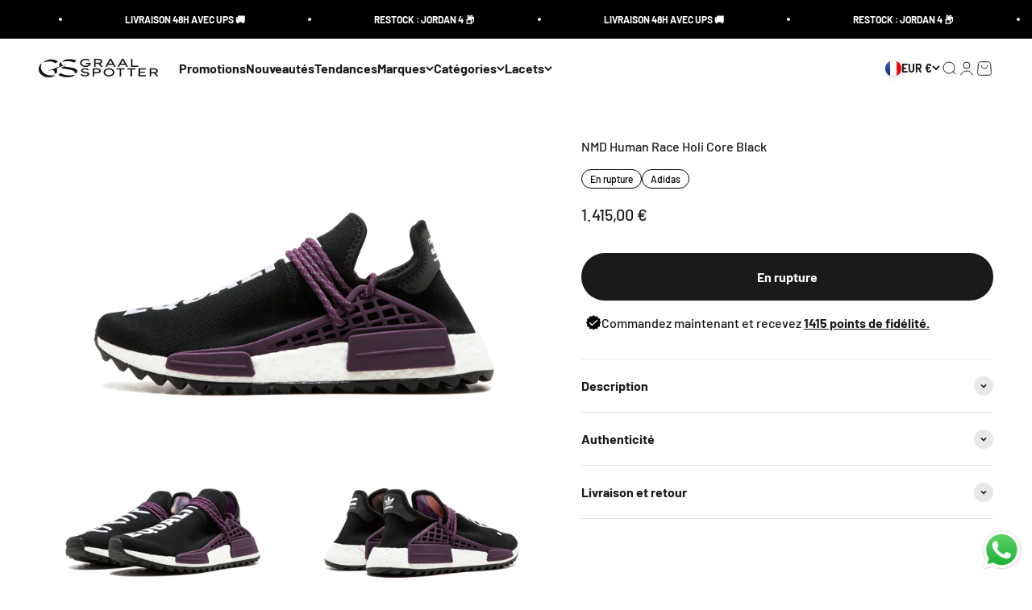

--- FILE ---
content_type: text/html; charset=utf-8
request_url: https://graalspotter.com/products/adidas-nmd-human-race-holi-core-black
body_size: 45348
content:
<!doctype html>

<html class="no-js" lang="fr" dir="ltr">
  <head>
    <script
  id="Cookiebot"
  src="https://consent.cookiebot.com/uc.js"
  data-cbid="95719682-20d1-459c-a06c-bf20317566d9"
  type="text/javascript"
  defer
></script>
    <meta charset="utf-8">
    <meta name="viewport" content="width=device-width, initial-scale=1.0, height=device-height, minimum-scale=1.0, maximum-scale=1.0">
    <meta name="theme-color" content="#ffffff">

    <title>Adidas NMD Human Race Holi Core Black (AC7033) - Graal Spotter</title><meta name="description" content="SKU : AC7033COLORIS : CORE BLACK/DEEPEST PURPLE/CORE BLACKDATE DE SORTIE : Mars 2018"><link rel="canonical" href="https://graalspotter.com/products/adidas-nmd-human-race-holi-core-black"><link rel="shortcut icon" href="//graalspotter.com/cdn/shop/files/favicon_GS.png?v=1677238352&width=96">
      <link rel="apple-touch-icon" href="//graalspotter.com/cdn/shop/files/favicon_GS.png?v=1677238352&width=180"><link rel="preconnect" href="https://cdn.shopify.com">
    <link rel="preconnect" href="https://fonts.shopifycdn.com" crossorigin>
    <link rel="dns-prefetch" href="https://productreviews.shopifycdn.com"><link rel="preload" href="//graalspotter.com/cdn/fonts/barlow/barlow_n7.691d1d11f150e857dcbc1c10ef03d825bc378d81.woff2" as="font" type="font/woff2" crossorigin><link rel="preload" href="//graalspotter.com/cdn/fonts/barlow/barlow_n5.a193a1990790eba0cc5cca569d23799830e90f07.woff2" as="font" type="font/woff2" crossorigin><meta property="og:type" content="product">
  <meta property="og:title" content="NMD Human Race Holi Core Black">
  <meta property="product:price:amount" content="1.415,00">
  <meta property="product:price:currency" content="EUR"><meta property="og:image" content="http://graalspotter.com/cdn/shop/products/adidas-nmd-human-race-holi-core-black-graal-spotter-1.png?v=1677076032&width=2048">
  <meta property="og:image:secure_url" content="https://graalspotter.com/cdn/shop/products/adidas-nmd-human-race-holi-core-black-graal-spotter-1.png?v=1677076032&width=2048">
  <meta property="og:image:width" content="1000">
  <meta property="og:image:height" content="600"><meta property="og:description" content="SKU : AC7033COLORIS : CORE BLACK/DEEPEST PURPLE/CORE BLACKDATE DE SORTIE : Mars 2018"><meta property="og:url" content="https://graalspotter.com/products/adidas-nmd-human-race-holi-core-black">
<meta property="og:site_name" content="Graal Spotter"><meta name="twitter:card" content="summary"><meta name="twitter:title" content="NMD Human Race Holi Core Black">
  <meta name="twitter:description" content="SKU : AC7033COLORIS : CORE BLACK/DEEPEST PURPLE/CORE BLACKDATE DE SORTIE : Mars 2018"><meta name="twitter:image" content="https://graalspotter.com/cdn/shop/products/adidas-nmd-human-race-holi-core-black-graal-spotter-1.png?crop=center&height=1200&v=1677076032&width=1200">
  <meta name="twitter:image:alt" content="Adidas NMD Human Race Holi Core Black - AC7033">
  <script type="application/ld+json">
  {
    "@context": "https://schema.org",
    "@type": "Product",
    "productID": 8140810912052,
    "offers": [{
          "@type": "Offer",
          "name": "NMD Human Race Holi Core Black",
          "availability":"https://schema.org/OutOfStock",
          "price": 1415.0,
          "priceCurrency": "EUR",
          "priceValidUntil": "2026-01-29","sku": "AC7033","url": "https://graalspotter.com/products/adidas-nmd-human-race-holi-core-black?variant=48002472083793"
        }
],"brand": {
      "@type": "Brand",
      "name": "Adidas"
    },
    "name": "NMD Human Race Holi Core Black",
    "description": "SKU : AC7033COLORIS : CORE BLACK\/DEEPEST PURPLE\/CORE BLACKDATE DE SORTIE : Mars 2018",
    "category": "Sneakers",
    "url": "https://graalspotter.com/products/adidas-nmd-human-race-holi-core-black",
    "sku": "AC7033","weight": {
        "@type": "QuantitativeValue",
        "unitCode": "kg",
        "value": 0.0
      },"image": {
      "@type": "ImageObject",
      "url": "https://graalspotter.com/cdn/shop/products/adidas-nmd-human-race-holi-core-black-graal-spotter-1.png?v=1677076032&width=1024",
      "image": "https://graalspotter.com/cdn/shop/products/adidas-nmd-human-race-holi-core-black-graal-spotter-1.png?v=1677076032&width=1024",
      "name": "Adidas NMD Human Race Holi Core Black - AC7033",
      "width": "1024",
      "height": "1024"
    }
  }
  </script>



  <script type="application/ld+json">
  {
    "@context": "https://schema.org",
    "@type": "BreadcrumbList",
  "itemListElement": [{
      "@type": "ListItem",
      "position": 1,
      "name": "Accueil",
      "item": "https://graalspotter.com"
    },{
          "@type": "ListItem",
          "position": 2,
          "name": "NMD Human Race Holi Core Black",
          "item": "https://graalspotter.com/products/adidas-nmd-human-race-holi-core-black"
        }]
  }
  </script>

<style>/* Typography (heading) */
  @font-face {
  font-family: Barlow;
  font-weight: 700;
  font-style: normal;
  font-display: fallback;
  src: url("//graalspotter.com/cdn/fonts/barlow/barlow_n7.691d1d11f150e857dcbc1c10ef03d825bc378d81.woff2") format("woff2"),
       url("//graalspotter.com/cdn/fonts/barlow/barlow_n7.4fdbb1cb7da0e2c2f88492243ffa2b4f91924840.woff") format("woff");
}

@font-face {
  font-family: Barlow;
  font-weight: 700;
  font-style: italic;
  font-display: fallback;
  src: url("//graalspotter.com/cdn/fonts/barlow/barlow_i7.50e19d6cc2ba5146fa437a5a7443c76d5d730103.woff2") format("woff2"),
       url("//graalspotter.com/cdn/fonts/barlow/barlow_i7.47e9f98f1b094d912e6fd631cc3fe93d9f40964f.woff") format("woff");
}

/* Typography (body) */
  @font-face {
  font-family: Barlow;
  font-weight: 500;
  font-style: normal;
  font-display: fallback;
  src: url("//graalspotter.com/cdn/fonts/barlow/barlow_n5.a193a1990790eba0cc5cca569d23799830e90f07.woff2") format("woff2"),
       url("//graalspotter.com/cdn/fonts/barlow/barlow_n5.ae31c82169b1dc0715609b8cc6a610b917808358.woff") format("woff");
}

@font-face {
  font-family: Barlow;
  font-weight: 500;
  font-style: italic;
  font-display: fallback;
  src: url("//graalspotter.com/cdn/fonts/barlow/barlow_i5.714d58286997b65cd479af615cfa9bb0a117a573.woff2") format("woff2"),
       url("//graalspotter.com/cdn/fonts/barlow/barlow_i5.0120f77e6447d3b5df4bbec8ad8c2d029d87fb21.woff") format("woff");
}

@font-face {
  font-family: Barlow;
  font-weight: 700;
  font-style: normal;
  font-display: fallback;
  src: url("//graalspotter.com/cdn/fonts/barlow/barlow_n7.691d1d11f150e857dcbc1c10ef03d825bc378d81.woff2") format("woff2"),
       url("//graalspotter.com/cdn/fonts/barlow/barlow_n7.4fdbb1cb7da0e2c2f88492243ffa2b4f91924840.woff") format("woff");
}

@font-face {
  font-family: Barlow;
  font-weight: 700;
  font-style: italic;
  font-display: fallback;
  src: url("//graalspotter.com/cdn/fonts/barlow/barlow_i7.50e19d6cc2ba5146fa437a5a7443c76d5d730103.woff2") format("woff2"),
       url("//graalspotter.com/cdn/fonts/barlow/barlow_i7.47e9f98f1b094d912e6fd631cc3fe93d9f40964f.woff") format("woff");
}

:root {
    /**
     * ---------------------------------------------------------------------
     * SPACING VARIABLES
     *
     * We are using a spacing inspired from frameworks like Tailwind CSS.
     * ---------------------------------------------------------------------
     */
    --spacing-0-5: 0.125rem; /* 2px */
    --spacing-1: 0.25rem; /* 4px */
    --spacing-1-5: 0.375rem; /* 6px */
    --spacing-2: 0.5rem; /* 8px */
    --spacing-2-5: 0.625rem; /* 10px */
    --spacing-3: 0.75rem; /* 12px */
    --spacing-3-5: 0.875rem; /* 14px */
    --spacing-4: 1rem; /* 16px */
    --spacing-4-5: 1.125rem; /* 18px */
    --spacing-5: 1.25rem; /* 20px */
    --spacing-5-5: 1.375rem; /* 22px */
    --spacing-6: 1.5rem; /* 24px */
    --spacing-6-5: 1.625rem; /* 26px */
    --spacing-7: 1.75rem; /* 28px */
    --spacing-7-5: 1.875rem; /* 30px */
    --spacing-8: 2rem; /* 32px */
    --spacing-8-5: 2.125rem; /* 34px */
    --spacing-9: 2.25rem; /* 36px */
    --spacing-9-5: 2.375rem; /* 38px */
    --spacing-10: 2.5rem; /* 40px */
    --spacing-11: 2.75rem; /* 44px */
    --spacing-12: 3rem; /* 48px */
    --spacing-14: 3.5rem; /* 56px */
    --spacing-16: 4rem; /* 64px */
    --spacing-18: 4.5rem; /* 72px */
    --spacing-20: 5rem; /* 80px */
    --spacing-24: 6rem; /* 96px */
    --spacing-28: 7rem; /* 112px */
    --spacing-32: 8rem; /* 128px */
    --spacing-36: 9rem; /* 144px */
    --spacing-40: 10rem; /* 160px */
    --spacing-44: 11rem; /* 176px */
    --spacing-48: 12rem; /* 192px */
    --spacing-52: 13rem; /* 208px */
    --spacing-56: 14rem; /* 224px */
    --spacing-60: 15rem; /* 240px */
    --spacing-64: 16rem; /* 256px */
    --spacing-72: 18rem; /* 288px */
    --spacing-80: 20rem; /* 320px */
    --spacing-96: 24rem; /* 384px */

    /* Container */
    --container-max-width: 1300px;
    --container-narrow-max-width: 1050px;
    --container-gutter: var(--spacing-5);
    --section-outer-spacing-block: var(--spacing-12);
    --section-inner-max-spacing-block: var(--spacing-10);
    --section-inner-spacing-inline: var(--container-gutter);
    --section-stack-spacing-block: var(--spacing-8);

    /* Grid gutter */
    --grid-gutter: var(--spacing-5);

    /* Product list settings */
    --product-list-row-gap: var(--spacing-8);
    --product-list-column-gap: var(--grid-gutter);

    /* Form settings */
    --input-gap: var(--spacing-2);
    --input-height: 2.625rem;
    --input-padding-inline: var(--spacing-4);

    /* Other sizes */
    --sticky-area-height: calc(var(--sticky-announcement-bar-enabled, 0) * var(--announcement-bar-height, 0px) + var(--sticky-header-enabled, 0) * var(--header-height, 0px));

    /* RTL support */
    --transform-logical-flip: 1;
    --transform-origin-start: left;
    --transform-origin-end: right;

    /**
     * ---------------------------------------------------------------------
     * TYPOGRAPHY
     * ---------------------------------------------------------------------
     */

    /* Font properties */
    --heading-font-family: Barlow, sans-serif;
    --heading-font-weight: 700;
    --heading-font-style: normal;
    --heading-text-transform: normal;
    --heading-letter-spacing: -0.02em;
    --text-font-family: Barlow, sans-serif;
    --text-font-weight: 500;
    --text-font-style: normal;
    --text-letter-spacing: 0.0em;

    /* Font sizes */
    --text-h0: 3rem;
    --text-h1: 2.5rem;
    --text-h2: 2rem;
    --text-h3: 1.5rem;
    --text-h4: 1.375rem;
    --text-h5: 1.125rem;
    --text-h6: 1rem;
    --text-xs: 0.6875rem;
    --text-sm: 0.75rem;
    --text-base: 0.875rem;
    --text-lg: 1.125rem;

    /**
     * ---------------------------------------------------------------------
     * COLORS
     * ---------------------------------------------------------------------
     */

    /* Color settings */--accent: 0 0 0;
    --text-primary: 26 26 26;
    --background-primary: 255 255 255;
    --dialog-background: 255 255 255;
    --border-color: var(--text-color, var(--text-primary)) / 0.12;

    /* Button colors */
    --button-background-primary: 0 0 0;
    --button-text-primary: 255 255 255;
    --button-background-secondary: 242 242 242;
    --button-text-secondary: 81 163 255;

    /* Status colors */
    --success-background: 224 239 255;
    --success-text: 0 118 255;
    --warning-background: 255 246 233;
    --warning-text: 255 183 74;
    --error-background: 254 231 231;
    --error-text: 248 58 58;

    /* Product colors */
    --on-sale-text: 248 58 58;
    --on-sale-badge-background: 248 58 58;
    --on-sale-badge-text: 255 255 255;
    --sold-out-badge-background: 26 26 26;
    --sold-out-badge-text: 255 255 255;
    --primary-badge-background: 128 60 238;
    --primary-badge-text: 255 255 255;
    --star-color: 255 183 74;
    --product-card-background: 247 247 247;
    --product-card-text: 0 0 0;

    /* Header colors */
    --header-background: 255 255 255;
    --header-text: 26 26 26;

    /* Footer colors */
    --footer-background: 0 0 0;
    --footer-text: 255 255 255;

    /* Rounded variables (used for border radius) */
    --rounded-xs: 0.25rem;
    --rounded-sm: 0.375rem;
    --rounded: 0.75rem;
    --rounded-lg: 1.5rem;
    --rounded-full: 9999px;

    --rounded-button: 3.75rem;
    --rounded-input: 0.5rem;

    /* Box shadow */
    --shadow-sm: 0 2px 8px rgb(var(--text-primary) / 0.1);
    --shadow: 0 5px 15px rgb(var(--text-primary) / 0.1);
    --shadow-md: 0 5px 30px rgb(var(--text-primary) / 0.1);
    --shadow-block: 0px 18px 50px rgb(var(--text-primary) / 0.1);

    /**
     * ---------------------------------------------------------------------
     * OTHER
     * ---------------------------------------------------------------------
     */

    --cursor-close-svg-url: url(//graalspotter.com/cdn/shop/t/11/assets/cursor-close.svg?v=147174565022153725511729072140);
    --cursor-zoom-in-svg-url: url(//graalspotter.com/cdn/shop/t/11/assets/cursor-zoom-in.svg?v=154953035094101115921729072140);
    --cursor-zoom-out-svg-url: url(//graalspotter.com/cdn/shop/t/11/assets/cursor-zoom-out.svg?v=16155520337305705181729072140);
    --checkmark-svg-url: url(//graalspotter.com/cdn/shop/t/11/assets/checkmark.svg?v=77552481021870063511729072140);
  }

  [dir="rtl"]:root {
    /* RTL support */
    --transform-logical-flip: -1;
    --transform-origin-start: right;
    --transform-origin-end: left;
  }

  @media screen and (min-width: 700px) {
    :root {
      /* Typography (font size) */
      --text-h0: 4rem;
      --text-h1: 3rem;
      --text-h2: 2.5rem;
      --text-h3: 2rem;
      --text-h4: 1.625rem;
      --text-h5: 1.25rem;
      --text-h6: 1.125rem;

      --text-xs: 0.75rem;
      --text-sm: 0.875rem;
      --text-base: 1.0rem;
      --text-lg: 1.25rem;

      /* Spacing */
      --container-gutter: 2rem;
      --section-outer-spacing-block: var(--spacing-16);
      --section-inner-max-spacing-block: var(--spacing-12);
      --section-inner-spacing-inline: var(--spacing-12);
      --section-stack-spacing-block: var(--spacing-12);

      /* Grid gutter */
      --grid-gutter: var(--spacing-6);

      /* Product list settings */
      --product-list-row-gap: var(--spacing-12);

      /* Form settings */
      --input-gap: 1rem;
      --input-height: 3.125rem;
      --input-padding-inline: var(--spacing-5);
    }
  }

  @media screen and (min-width: 1000px) {
    :root {
      /* Spacing settings */
      --container-gutter: var(--spacing-12);
      --section-outer-spacing-block: var(--spacing-18);
      --section-inner-max-spacing-block: var(--spacing-16);
      --section-inner-spacing-inline: var(--spacing-16);
      --section-stack-spacing-block: var(--spacing-12);
    }
  }

  @media screen and (min-width: 1150px) {
    :root {
      /* Spacing settings */
      --container-gutter: var(--spacing-12);
      --section-outer-spacing-block: var(--spacing-20);
      --section-inner-max-spacing-block: var(--spacing-16);
      --section-inner-spacing-inline: var(--spacing-16);
      --section-stack-spacing-block: var(--spacing-12);
    }
  }

  @media screen and (min-width: 1400px) {
    :root {
      /* Typography (font size) */
      --text-h0: 5rem;
      --text-h1: 3.75rem;
      --text-h2: 3rem;
      --text-h3: 2.25rem;
      --text-h4: 2rem;
      --text-h5: 1.5rem;
      --text-h6: 1.25rem;

      --section-outer-spacing-block: var(--spacing-24);
      --section-inner-max-spacing-block: var(--spacing-18);
      --section-inner-spacing-inline: var(--spacing-18);
    }
  }

  @media screen and (min-width: 1600px) {
    :root {
      --section-outer-spacing-block: var(--spacing-24);
      --section-inner-max-spacing-block: var(--spacing-20);
      --section-inner-spacing-inline: var(--spacing-20);
    }
  }

  /**
   * ---------------------------------------------------------------------
   * LIQUID DEPENDANT CSS
   *
   * Our main CSS is Liquid free, but some very specific features depend on
   * theme settings, so we have them here
   * ---------------------------------------------------------------------
   */@media screen and (pointer: fine) {
        .button:not([disabled]):hover, .btn:not([disabled]):hover, .shopify-payment-button__button--unbranded:not([disabled]):hover {
          --button-background-opacity: 0.85;
        }

        .button--subdued:not([disabled]):hover {
          --button-background: var(--text-color) / .05 !important;
        }
      }</style><script>
  document.documentElement.classList.replace('no-js', 'js');

  // This allows to expose several variables to the global scope, to be used in scripts
  window.themeVariables = {
    settings: {
      showPageTransition: true,
      headingApparition: "split_fade",
      pageType: "product",
      moneyFormat: "{{amount_with_comma_separator}} €",
      moneyWithCurrencyFormat: "{{amount_with_comma_separator}} € EUR",
      currencyCodeEnabled: false,
      cartType: "drawer",
      showDiscount: true,
      discountMode: "saving"
    },

    strings: {
      accessibilityClose: "Fermer",
      accessibilityNext: "Suivant",
      accessibilityPrevious: "Précédent",
      addToCartButton: "Ajouter au panier",
      soldOutButton: "En rupture",
      preOrderButton: "Pré-commander",
      unavailableButton: "Indisponible",
      closeGallery: "Fermer la galerie",
      zoomGallery: "Zoomer sur l\u0026#39;image",
      errorGallery: "L\u0026#39;image ne peut pas etre chargée",
      soldOutBadge: "En rupture",
      discountBadge: "Economisez @@",
      sku: "SKU:",
      searchNoResults: "Aucun résultat ne correspond à votre recherche.",
      addOrderNote: "Ajouter une note",
      editOrderNote: "Modifier la note",
      shippingEstimatorNoResults: "Nous ne livrons pas à votre adresse.",
      shippingEstimatorOneResult: "Il y a un résultat pour votre adresse :",
      shippingEstimatorMultipleResults: "Il y a plusieurs résultats pour votre adresse :",
      shippingEstimatorError: "Impossible d\u0026#39;estimer les frais de livraison :"
    },

    breakpoints: {
      'sm': 'screen and (min-width: 700px)',
      'md': 'screen and (min-width: 1000px)',
      'lg': 'screen and (min-width: 1150px)',
      'xl': 'screen and (min-width: 1400px)',

      'sm-max': 'screen and (max-width: 699px)',
      'md-max': 'screen and (max-width: 999px)',
      'lg-max': 'screen and (max-width: 1149px)',
      'xl-max': 'screen and (max-width: 1399px)'
    }
  };window.addEventListener('DOMContentLoaded', () => {
      const isReloaded = (window.performance.navigation && window.performance.navigation.type === 1) || window.performance.getEntriesByType('navigation').map((nav) => nav.type).includes('reload');

      if ('animate' in document.documentElement && window.matchMedia('(prefers-reduced-motion: no-preference)').matches && document.referrer.includes(location.host) && !isReloaded) {
        document.body.animate({opacity: [0, 1]}, {duration: 115, fill: 'forwards'});
      }
    });

    window.addEventListener('pageshow', (event) => {
      document.body.classList.remove('page-transition');

      if (event.persisted) {
        document.body.animate({opacity: [0, 1]}, {duration: 0, fill: 'forwards'});
      }
    });// For detecting native share
  document.documentElement.classList.add(`native-share--${navigator.share ? 'enabled' : 'disabled'}`);// We save the product ID in local storage to be eventually used for recently viewed section
    try {
      const recentlyViewedProducts = new Set(JSON.parse(localStorage.getItem('theme:recently-viewed-products') || '[]'));

      recentlyViewedProducts.delete(8140810912052); // Delete first to re-move the product
      recentlyViewedProducts.add(8140810912052);

      localStorage.setItem('theme:recently-viewed-products', JSON.stringify(Array.from(recentlyViewedProducts.values()).reverse()));
    } catch (e) {
      // Safari in private mode does not allow setting item, we silently fail
    }</script><script>window.addEventListener("load", (event) => {setTimeout(function () {if (!!document.querySelector("#tidio-chat-iframe") === true){document.querySelector("#tidio-chat-iframe").style.zIndex = "1 !important";}}, 2000);});</script>

    <script type="module" src="//graalspotter.com/cdn/shop/t/11/assets/vendor.min.js?v=110209841862038618801729072140"></script>
    <script type="module" src="//graalspotter.com/cdn/shop/t/11/assets/theme.js?v=76977274220602556471729571664"></script>
    <script type="module" src="//graalspotter.com/cdn/shop/t/11/assets/sections.js?v=133543414384678093551729571728"></script>

    <script>window.performance && window.performance.mark && window.performance.mark('shopify.content_for_header.start');</script><meta name="google-site-verification" content="Fkv0oYYz-yoqoGGxZAm5PgyDzAl89Ov9WrhVdecVN8k">
<meta name="facebook-domain-verification" content="gv3a8pz3khmdzd07iofbt66nm6xn18">
<meta id="shopify-digital-wallet" name="shopify-digital-wallet" content="/73014804788/digital_wallets/dialog">
<meta name="shopify-checkout-api-token" content="46fcb89a60020a43a5eefd300351857b">
<link rel="alternate" hreflang="x-default" href="https://graalspotter.com/products/adidas-nmd-human-race-holi-core-black">
<link rel="alternate" hreflang="fr" href="https://graalspotter.com/products/adidas-nmd-human-race-holi-core-black">
<link rel="alternate" hreflang="en-AT" href="https://eu.graalspotter.com/products/adidas-nmd-human-race-holi-core-black">
<link rel="alternate" hreflang="fr-AT" href="https://eu.graalspotter.com/fr/products/adidas-nmd-human-race-holi-core-black">
<link rel="alternate" hreflang="en-BE" href="https://eu.graalspotter.com/products/adidas-nmd-human-race-holi-core-black">
<link rel="alternate" hreflang="fr-BE" href="https://eu.graalspotter.com/fr/products/adidas-nmd-human-race-holi-core-black">
<link rel="alternate" hreflang="en-BG" href="https://eu.graalspotter.com/products/adidas-nmd-human-race-holi-core-black">
<link rel="alternate" hreflang="fr-BG" href="https://eu.graalspotter.com/fr/products/adidas-nmd-human-race-holi-core-black">
<link rel="alternate" hreflang="en-HR" href="https://eu.graalspotter.com/products/adidas-nmd-human-race-holi-core-black">
<link rel="alternate" hreflang="fr-HR" href="https://eu.graalspotter.com/fr/products/adidas-nmd-human-race-holi-core-black">
<link rel="alternate" hreflang="en-CY" href="https://eu.graalspotter.com/products/adidas-nmd-human-race-holi-core-black">
<link rel="alternate" hreflang="fr-CY" href="https://eu.graalspotter.com/fr/products/adidas-nmd-human-race-holi-core-black">
<link rel="alternate" hreflang="en-CZ" href="https://eu.graalspotter.com/products/adidas-nmd-human-race-holi-core-black">
<link rel="alternate" hreflang="fr-CZ" href="https://eu.graalspotter.com/fr/products/adidas-nmd-human-race-holi-core-black">
<link rel="alternate" hreflang="en-DE" href="https://eu.graalspotter.com/products/adidas-nmd-human-race-holi-core-black">
<link rel="alternate" hreflang="fr-DE" href="https://eu.graalspotter.com/fr/products/adidas-nmd-human-race-holi-core-black">
<link rel="alternate" hreflang="en-DK" href="https://eu.graalspotter.com/products/adidas-nmd-human-race-holi-core-black">
<link rel="alternate" hreflang="fr-DK" href="https://eu.graalspotter.com/fr/products/adidas-nmd-human-race-holi-core-black">
<link rel="alternate" hreflang="en-EE" href="https://eu.graalspotter.com/products/adidas-nmd-human-race-holi-core-black">
<link rel="alternate" hreflang="fr-EE" href="https://eu.graalspotter.com/fr/products/adidas-nmd-human-race-holi-core-black">
<link rel="alternate" hreflang="en-FI" href="https://eu.graalspotter.com/products/adidas-nmd-human-race-holi-core-black">
<link rel="alternate" hreflang="fr-FI" href="https://eu.graalspotter.com/fr/products/adidas-nmd-human-race-holi-core-black">
<link rel="alternate" hreflang="en-GR" href="https://eu.graalspotter.com/products/adidas-nmd-human-race-holi-core-black">
<link rel="alternate" hreflang="fr-GR" href="https://eu.graalspotter.com/fr/products/adidas-nmd-human-race-holi-core-black">
<link rel="alternate" hreflang="en-HU" href="https://eu.graalspotter.com/products/adidas-nmd-human-race-holi-core-black">
<link rel="alternate" hreflang="fr-HU" href="https://eu.graalspotter.com/fr/products/adidas-nmd-human-race-holi-core-black">
<link rel="alternate" hreflang="en-IE" href="https://eu.graalspotter.com/products/adidas-nmd-human-race-holi-core-black">
<link rel="alternate" hreflang="fr-IE" href="https://eu.graalspotter.com/fr/products/adidas-nmd-human-race-holi-core-black">
<link rel="alternate" hreflang="en-IT" href="https://eu.graalspotter.com/products/adidas-nmd-human-race-holi-core-black">
<link rel="alternate" hreflang="fr-IT" href="https://eu.graalspotter.com/fr/products/adidas-nmd-human-race-holi-core-black">
<link rel="alternate" hreflang="en-LV" href="https://eu.graalspotter.com/products/adidas-nmd-human-race-holi-core-black">
<link rel="alternate" hreflang="fr-LV" href="https://eu.graalspotter.com/fr/products/adidas-nmd-human-race-holi-core-black">
<link rel="alternate" hreflang="en-LT" href="https://eu.graalspotter.com/products/adidas-nmd-human-race-holi-core-black">
<link rel="alternate" hreflang="fr-LT" href="https://eu.graalspotter.com/fr/products/adidas-nmd-human-race-holi-core-black">
<link rel="alternate" hreflang="en-LU" href="https://eu.graalspotter.com/products/adidas-nmd-human-race-holi-core-black">
<link rel="alternate" hreflang="fr-LU" href="https://eu.graalspotter.com/fr/products/adidas-nmd-human-race-holi-core-black">
<link rel="alternate" hreflang="en-MT" href="https://eu.graalspotter.com/products/adidas-nmd-human-race-holi-core-black">
<link rel="alternate" hreflang="fr-MT" href="https://eu.graalspotter.com/fr/products/adidas-nmd-human-race-holi-core-black">
<link rel="alternate" hreflang="en-NL" href="https://eu.graalspotter.com/products/adidas-nmd-human-race-holi-core-black">
<link rel="alternate" hreflang="fr-NL" href="https://eu.graalspotter.com/fr/products/adidas-nmd-human-race-holi-core-black">
<link rel="alternate" hreflang="en-PL" href="https://eu.graalspotter.com/products/adidas-nmd-human-race-holi-core-black">
<link rel="alternate" hreflang="fr-PL" href="https://eu.graalspotter.com/fr/products/adidas-nmd-human-race-holi-core-black">
<link rel="alternate" hreflang="en-PT" href="https://eu.graalspotter.com/products/adidas-nmd-human-race-holi-core-black">
<link rel="alternate" hreflang="fr-PT" href="https://eu.graalspotter.com/fr/products/adidas-nmd-human-race-holi-core-black">
<link rel="alternate" hreflang="en-RO" href="https://eu.graalspotter.com/products/adidas-nmd-human-race-holi-core-black">
<link rel="alternate" hreflang="fr-RO" href="https://eu.graalspotter.com/fr/products/adidas-nmd-human-race-holi-core-black">
<link rel="alternate" hreflang="en-SK" href="https://eu.graalspotter.com/products/adidas-nmd-human-race-holi-core-black">
<link rel="alternate" hreflang="fr-SK" href="https://eu.graalspotter.com/fr/products/adidas-nmd-human-race-holi-core-black">
<link rel="alternate" hreflang="en-SI" href="https://eu.graalspotter.com/products/adidas-nmd-human-race-holi-core-black">
<link rel="alternate" hreflang="fr-SI" href="https://eu.graalspotter.com/fr/products/adidas-nmd-human-race-holi-core-black">
<link rel="alternate" hreflang="en-ES" href="https://eu.graalspotter.com/products/adidas-nmd-human-race-holi-core-black">
<link rel="alternate" hreflang="fr-ES" href="https://eu.graalspotter.com/fr/products/adidas-nmd-human-race-holi-core-black">
<link rel="alternate" hreflang="en-SE" href="https://eu.graalspotter.com/products/adidas-nmd-human-race-holi-core-black">
<link rel="alternate" hreflang="fr-SE" href="https://eu.graalspotter.com/fr/products/adidas-nmd-human-race-holi-core-black">
<link rel="alternate" type="application/json+oembed" href="https://graalspotter.com/products/adidas-nmd-human-race-holi-core-black.oembed">
<script async="async" src="/checkouts/internal/preloads.js?locale=fr-FR"></script>
<script id="apple-pay-shop-capabilities" type="application/json">{"shopId":73014804788,"countryCode":"FR","currencyCode":"EUR","merchantCapabilities":["supports3DS"],"merchantId":"gid:\/\/shopify\/Shop\/73014804788","merchantName":"Graal Spotter","requiredBillingContactFields":["postalAddress","email","phone"],"requiredShippingContactFields":["postalAddress","email","phone"],"shippingType":"shipping","supportedNetworks":["visa","masterCard","amex"],"total":{"type":"pending","label":"Graal Spotter","amount":"1.00"},"shopifyPaymentsEnabled":false,"supportsSubscriptions":false}</script>
<script id="shopify-features" type="application/json">{"accessToken":"46fcb89a60020a43a5eefd300351857b","betas":["rich-media-storefront-analytics"],"domain":"graalspotter.com","predictiveSearch":true,"shopId":73014804788,"locale":"fr"}</script>
<script>var Shopify = Shopify || {};
Shopify.shop = "graalspotter.myshopify.com";
Shopify.locale = "fr";
Shopify.currency = {"active":"EUR","rate":"1.0"};
Shopify.country = "FR";
Shopify.theme = {"name":"Impact - update octobre 2024","id":172708594001,"schema_name":"Impact","schema_version":"4.7.1","theme_store_id":1190,"role":"main"};
Shopify.theme.handle = "null";
Shopify.theme.style = {"id":null,"handle":null};
Shopify.cdnHost = "graalspotter.com/cdn";
Shopify.routes = Shopify.routes || {};
Shopify.routes.root = "/";</script>
<script type="module">!function(o){(o.Shopify=o.Shopify||{}).modules=!0}(window);</script>
<script>!function(o){function n(){var o=[];function n(){o.push(Array.prototype.slice.apply(arguments))}return n.q=o,n}var t=o.Shopify=o.Shopify||{};t.loadFeatures=n(),t.autoloadFeatures=n()}(window);</script>
<script id="shop-js-analytics" type="application/json">{"pageType":"product"}</script>
<script defer="defer" async type="module" src="//graalspotter.com/cdn/shopifycloud/shop-js/modules/v2/client.init-shop-cart-sync_XvpUV7qp.fr.esm.js"></script>
<script defer="defer" async type="module" src="//graalspotter.com/cdn/shopifycloud/shop-js/modules/v2/chunk.common_C2xzKNNs.esm.js"></script>
<script type="module">
  await import("//graalspotter.com/cdn/shopifycloud/shop-js/modules/v2/client.init-shop-cart-sync_XvpUV7qp.fr.esm.js");
await import("//graalspotter.com/cdn/shopifycloud/shop-js/modules/v2/chunk.common_C2xzKNNs.esm.js");

  window.Shopify.SignInWithShop?.initShopCartSync?.({"fedCMEnabled":true,"windoidEnabled":true});

</script>
<script id="__st">var __st={"a":73014804788,"offset":3600,"reqid":"b5f7769b-d2df-4702-b640-71f45022ee18-1768820044","pageurl":"graalspotter.com\/products\/adidas-nmd-human-race-holi-core-black","u":"0a59946da31a","p":"product","rtyp":"product","rid":8140810912052};</script>
<script>window.ShopifyPaypalV4VisibilityTracking = true;</script>
<script id="captcha-bootstrap">!function(){'use strict';const t='contact',e='account',n='new_comment',o=[[t,t],['blogs',n],['comments',n],[t,'customer']],c=[[e,'customer_login'],[e,'guest_login'],[e,'recover_customer_password'],[e,'create_customer']],r=t=>t.map((([t,e])=>`form[action*='/${t}']:not([data-nocaptcha='true']) input[name='form_type'][value='${e}']`)).join(','),a=t=>()=>t?[...document.querySelectorAll(t)].map((t=>t.form)):[];function s(){const t=[...o],e=r(t);return a(e)}const i='password',u='form_key',d=['recaptcha-v3-token','g-recaptcha-response','h-captcha-response',i],f=()=>{try{return window.sessionStorage}catch{return}},m='__shopify_v',_=t=>t.elements[u];function p(t,e,n=!1){try{const o=window.sessionStorage,c=JSON.parse(o.getItem(e)),{data:r}=function(t){const{data:e,action:n}=t;return t[m]||n?{data:e,action:n}:{data:t,action:n}}(c);for(const[e,n]of Object.entries(r))t.elements[e]&&(t.elements[e].value=n);n&&o.removeItem(e)}catch(o){console.error('form repopulation failed',{error:o})}}const l='form_type',E='cptcha';function T(t){t.dataset[E]=!0}const w=window,h=w.document,L='Shopify',v='ce_forms',y='captcha';let A=!1;((t,e)=>{const n=(g='f06e6c50-85a8-45c8-87d0-21a2b65856fe',I='https://cdn.shopify.com/shopifycloud/storefront-forms-hcaptcha/ce_storefront_forms_captcha_hcaptcha.v1.5.2.iife.js',D={infoText:'Protégé par hCaptcha',privacyText:'Confidentialité',termsText:'Conditions'},(t,e,n)=>{const o=w[L][v],c=o.bindForm;if(c)return c(t,g,e,D).then(n);var r;o.q.push([[t,g,e,D],n]),r=I,A||(h.body.append(Object.assign(h.createElement('script'),{id:'captcha-provider',async:!0,src:r})),A=!0)});var g,I,D;w[L]=w[L]||{},w[L][v]=w[L][v]||{},w[L][v].q=[],w[L][y]=w[L][y]||{},w[L][y].protect=function(t,e){n(t,void 0,e),T(t)},Object.freeze(w[L][y]),function(t,e,n,w,h,L){const[v,y,A,g]=function(t,e,n){const i=e?o:[],u=t?c:[],d=[...i,...u],f=r(d),m=r(i),_=r(d.filter((([t,e])=>n.includes(e))));return[a(f),a(m),a(_),s()]}(w,h,L),I=t=>{const e=t.target;return e instanceof HTMLFormElement?e:e&&e.form},D=t=>v().includes(t);t.addEventListener('submit',(t=>{const e=I(t);if(!e)return;const n=D(e)&&!e.dataset.hcaptchaBound&&!e.dataset.recaptchaBound,o=_(e),c=g().includes(e)&&(!o||!o.value);(n||c)&&t.preventDefault(),c&&!n&&(function(t){try{if(!f())return;!function(t){const e=f();if(!e)return;const n=_(t);if(!n)return;const o=n.value;o&&e.removeItem(o)}(t);const e=Array.from(Array(32),(()=>Math.random().toString(36)[2])).join('');!function(t,e){_(t)||t.append(Object.assign(document.createElement('input'),{type:'hidden',name:u})),t.elements[u].value=e}(t,e),function(t,e){const n=f();if(!n)return;const o=[...t.querySelectorAll(`input[type='${i}']`)].map((({name:t})=>t)),c=[...d,...o],r={};for(const[a,s]of new FormData(t).entries())c.includes(a)||(r[a]=s);n.setItem(e,JSON.stringify({[m]:1,action:t.action,data:r}))}(t,e)}catch(e){console.error('failed to persist form',e)}}(e),e.submit())}));const S=(t,e)=>{t&&!t.dataset[E]&&(n(t,e.some((e=>e===t))),T(t))};for(const o of['focusin','change'])t.addEventListener(o,(t=>{const e=I(t);D(e)&&S(e,y())}));const B=e.get('form_key'),M=e.get(l),P=B&&M;t.addEventListener('DOMContentLoaded',(()=>{const t=y();if(P)for(const e of t)e.elements[l].value===M&&p(e,B);[...new Set([...A(),...v().filter((t=>'true'===t.dataset.shopifyCaptcha))])].forEach((e=>S(e,t)))}))}(h,new URLSearchParams(w.location.search),n,t,e,['guest_login'])})(!0,!0)}();</script>
<script integrity="sha256-4kQ18oKyAcykRKYeNunJcIwy7WH5gtpwJnB7kiuLZ1E=" data-source-attribution="shopify.loadfeatures" defer="defer" src="//graalspotter.com/cdn/shopifycloud/storefront/assets/storefront/load_feature-a0a9edcb.js" crossorigin="anonymous"></script>
<script data-source-attribution="shopify.dynamic_checkout.dynamic.init">var Shopify=Shopify||{};Shopify.PaymentButton=Shopify.PaymentButton||{isStorefrontPortableWallets:!0,init:function(){window.Shopify.PaymentButton.init=function(){};var t=document.createElement("script");t.src="https://graalspotter.com/cdn/shopifycloud/portable-wallets/latest/portable-wallets.fr.js",t.type="module",document.head.appendChild(t)}};
</script>
<script data-source-attribution="shopify.dynamic_checkout.buyer_consent">
  function portableWalletsHideBuyerConsent(e){var t=document.getElementById("shopify-buyer-consent"),n=document.getElementById("shopify-subscription-policy-button");t&&n&&(t.classList.add("hidden"),t.setAttribute("aria-hidden","true"),n.removeEventListener("click",e))}function portableWalletsShowBuyerConsent(e){var t=document.getElementById("shopify-buyer-consent"),n=document.getElementById("shopify-subscription-policy-button");t&&n&&(t.classList.remove("hidden"),t.removeAttribute("aria-hidden"),n.addEventListener("click",e))}window.Shopify?.PaymentButton&&(window.Shopify.PaymentButton.hideBuyerConsent=portableWalletsHideBuyerConsent,window.Shopify.PaymentButton.showBuyerConsent=portableWalletsShowBuyerConsent);
</script>
<script data-source-attribution="shopify.dynamic_checkout.cart.bootstrap">document.addEventListener("DOMContentLoaded",(function(){function t(){return document.querySelector("shopify-accelerated-checkout-cart, shopify-accelerated-checkout")}if(t())Shopify.PaymentButton.init();else{new MutationObserver((function(e,n){t()&&(Shopify.PaymentButton.init(),n.disconnect())})).observe(document.body,{childList:!0,subtree:!0})}}));
</script>
<link id="shopify-accelerated-checkout-styles" rel="stylesheet" media="screen" href="https://graalspotter.com/cdn/shopifycloud/portable-wallets/latest/accelerated-checkout-backwards-compat.css" crossorigin="anonymous">
<style id="shopify-accelerated-checkout-cart">
        #shopify-buyer-consent {
  margin-top: 1em;
  display: inline-block;
  width: 100%;
}

#shopify-buyer-consent.hidden {
  display: none;
}

#shopify-subscription-policy-button {
  background: none;
  border: none;
  padding: 0;
  text-decoration: underline;
  font-size: inherit;
  cursor: pointer;
}

#shopify-subscription-policy-button::before {
  box-shadow: none;
}

      </style>

<script>window.performance && window.performance.mark && window.performance.mark('shopify.content_for_header.end');</script>
    <script>
function feedback() {
  const p = window.Shopify.customerPrivacy;
  console.log(`Tracking ${p.userCanBeTracked() ? "en" : "dis"}abled`);
}
window.Shopify.loadFeatures(
  [
    {
      name: "consent-tracking-api",
      version: "0.1",
    },
  ],
  function (error) {
    if (error) throw error;
    if ("Cookiebot" in window)
      window.Shopify.customerPrivacy.setTrackingConsent({
        "analytics": false,
        "marketing": false,
        "preferences": false,
        "sale_of_data": false,
      }, () => console.log("Awaiting consent")
    );
  }
);

window.addEventListener("CookiebotOnConsentReady", function () {
  const C = Cookiebot.consent,
      existConsentShopify = setInterval(function () {
        if (window.Shopify.customerPrivacy) {
          clearInterval(existConsentShopify);
          window.Shopify.customerPrivacy.setTrackingConsent({
            "analytics": C["statistics"],
            "marketing": C["marketing"],
            "preferences": C["preferences"],
            "sale_of_data": C["marketing"],
          }, () => console.log("Consent captured"))
        }
      }, 100);
});
</script>
<link href="//graalspotter.com/cdn/shop/t/11/assets/theme.css?v=112702051187167741761729072140" rel="stylesheet" type="text/css" media="all" /><link href="//graalspotter.com/cdn/shop/t/11/assets/custom.css?v=137941014532666944541733296890" rel="stylesheet" type="text/css" media="all" /><!-- BEGIN app block: shopify://apps/klaviyo-email-marketing-sms/blocks/klaviyo-onsite-embed/2632fe16-c075-4321-a88b-50b567f42507 -->












  <script async src="https://static.klaviyo.com/onsite/js/XR3wvA/klaviyo.js?company_id=XR3wvA"></script>
  <script>!function(){if(!window.klaviyo){window._klOnsite=window._klOnsite||[];try{window.klaviyo=new Proxy({},{get:function(n,i){return"push"===i?function(){var n;(n=window._klOnsite).push.apply(n,arguments)}:function(){for(var n=arguments.length,o=new Array(n),w=0;w<n;w++)o[w]=arguments[w];var t="function"==typeof o[o.length-1]?o.pop():void 0,e=new Promise((function(n){window._klOnsite.push([i].concat(o,[function(i){t&&t(i),n(i)}]))}));return e}}})}catch(n){window.klaviyo=window.klaviyo||[],window.klaviyo.push=function(){var n;(n=window._klOnsite).push.apply(n,arguments)}}}}();</script>

  
    <script id="viewed_product">
      if (item == null) {
        var _learnq = _learnq || [];

        var MetafieldReviews = null
        var MetafieldYotpoRating = null
        var MetafieldYotpoCount = null
        var MetafieldLooxRating = null
        var MetafieldLooxCount = null
        var okendoProduct = null
        var okendoProductReviewCount = null
        var okendoProductReviewAverageValue = null
        try {
          // The following fields are used for Customer Hub recently viewed in order to add reviews.
          // This information is not part of __kla_viewed. Instead, it is part of __kla_viewed_reviewed_items
          MetafieldReviews = {};
          MetafieldYotpoRating = null
          MetafieldYotpoCount = null
          MetafieldLooxRating = null
          MetafieldLooxCount = null

          okendoProduct = null
          // If the okendo metafield is not legacy, it will error, which then requires the new json formatted data
          if (okendoProduct && 'error' in okendoProduct) {
            okendoProduct = null
          }
          okendoProductReviewCount = okendoProduct ? okendoProduct.reviewCount : null
          okendoProductReviewAverageValue = okendoProduct ? okendoProduct.reviewAverageValue : null
        } catch (error) {
          console.error('Error in Klaviyo onsite reviews tracking:', error);
        }

        var item = {
          Name: "NMD Human Race Holi Core Black",
          ProductID: 8140810912052,
          Categories: ["Découvrir","Nos sneakers","Sneakers Homme","Sneakers Unisexe","Tous les produits"],
          ImageURL: "https://graalspotter.com/cdn/shop/products/adidas-nmd-human-race-holi-core-black-graal-spotter-1_grande.png?v=1677076032",
          URL: "https://graalspotter.com/products/adidas-nmd-human-race-holi-core-black",
          Brand: "Adidas",
          Price: "1.415,00 €",
          Value: "1.415,00",
          CompareAtPrice: "0,00 €"
        };
        _learnq.push(['track', 'Viewed Product', item]);
        _learnq.push(['trackViewedItem', {
          Title: item.Name,
          ItemId: item.ProductID,
          Categories: item.Categories,
          ImageUrl: item.ImageURL,
          Url: item.URL,
          Metadata: {
            Brand: item.Brand,
            Price: item.Price,
            Value: item.Value,
            CompareAtPrice: item.CompareAtPrice
          },
          metafields:{
            reviews: MetafieldReviews,
            yotpo:{
              rating: MetafieldYotpoRating,
              count: MetafieldYotpoCount,
            },
            loox:{
              rating: MetafieldLooxRating,
              count: MetafieldLooxCount,
            },
            okendo: {
              rating: okendoProductReviewAverageValue,
              count: okendoProductReviewCount,
            }
          }
        }]);
      }
    </script>
  




  <script>
    window.klaviyoReviewsProductDesignMode = false
  </script>







<!-- END app block --><script src="https://cdn.shopify.com/extensions/019bd567-e6a5-7c7a-847a-13754b6c0eb0/avada-joy-426/assets/avada-joy.js" type="text/javascript" defer="defer"></script>
<script src="https://cdn.shopify.com/extensions/019b6dda-9f81-7c8b-b5f5-7756ae4a26fb/dondy-whatsapp-chat-widget-85/assets/ChatBubble.js" type="text/javascript" defer="defer"></script>
<link href="https://cdn.shopify.com/extensions/019b6dda-9f81-7c8b-b5f5-7756ae4a26fb/dondy-whatsapp-chat-widget-85/assets/ChatBubble.css" rel="stylesheet" type="text/css" media="all">
<link href="https://monorail-edge.shopifysvc.com" rel="dns-prefetch">
<script>(function(){if ("sendBeacon" in navigator && "performance" in window) {try {var session_token_from_headers = performance.getEntriesByType('navigation')[0].serverTiming.find(x => x.name == '_s').description;} catch {var session_token_from_headers = undefined;}var session_cookie_matches = document.cookie.match(/_shopify_s=([^;]*)/);var session_token_from_cookie = session_cookie_matches && session_cookie_matches.length === 2 ? session_cookie_matches[1] : "";var session_token = session_token_from_headers || session_token_from_cookie || "";function handle_abandonment_event(e) {var entries = performance.getEntries().filter(function(entry) {return /monorail-edge.shopifysvc.com/.test(entry.name);});if (!window.abandonment_tracked && entries.length === 0) {window.abandonment_tracked = true;var currentMs = Date.now();var navigation_start = performance.timing.navigationStart;var payload = {shop_id: 73014804788,url: window.location.href,navigation_start,duration: currentMs - navigation_start,session_token,page_type: "product"};window.navigator.sendBeacon("https://monorail-edge.shopifysvc.com/v1/produce", JSON.stringify({schema_id: "online_store_buyer_site_abandonment/1.1",payload: payload,metadata: {event_created_at_ms: currentMs,event_sent_at_ms: currentMs}}));}}window.addEventListener('pagehide', handle_abandonment_event);}}());</script>
<script id="web-pixels-manager-setup">(function e(e,d,r,n,o){if(void 0===o&&(o={}),!Boolean(null===(a=null===(i=window.Shopify)||void 0===i?void 0:i.analytics)||void 0===a?void 0:a.replayQueue)){var i,a;window.Shopify=window.Shopify||{};var t=window.Shopify;t.analytics=t.analytics||{};var s=t.analytics;s.replayQueue=[],s.publish=function(e,d,r){return s.replayQueue.push([e,d,r]),!0};try{self.performance.mark("wpm:start")}catch(e){}var l=function(){var e={modern:/Edge?\/(1{2}[4-9]|1[2-9]\d|[2-9]\d{2}|\d{4,})\.\d+(\.\d+|)|Firefox\/(1{2}[4-9]|1[2-9]\d|[2-9]\d{2}|\d{4,})\.\d+(\.\d+|)|Chrom(ium|e)\/(9{2}|\d{3,})\.\d+(\.\d+|)|(Maci|X1{2}).+ Version\/(15\.\d+|(1[6-9]|[2-9]\d|\d{3,})\.\d+)([,.]\d+|)( \(\w+\)|)( Mobile\/\w+|) Safari\/|Chrome.+OPR\/(9{2}|\d{3,})\.\d+\.\d+|(CPU[ +]OS|iPhone[ +]OS|CPU[ +]iPhone|CPU IPhone OS|CPU iPad OS)[ +]+(15[._]\d+|(1[6-9]|[2-9]\d|\d{3,})[._]\d+)([._]\d+|)|Android:?[ /-](13[3-9]|1[4-9]\d|[2-9]\d{2}|\d{4,})(\.\d+|)(\.\d+|)|Android.+Firefox\/(13[5-9]|1[4-9]\d|[2-9]\d{2}|\d{4,})\.\d+(\.\d+|)|Android.+Chrom(ium|e)\/(13[3-9]|1[4-9]\d|[2-9]\d{2}|\d{4,})\.\d+(\.\d+|)|SamsungBrowser\/([2-9]\d|\d{3,})\.\d+/,legacy:/Edge?\/(1[6-9]|[2-9]\d|\d{3,})\.\d+(\.\d+|)|Firefox\/(5[4-9]|[6-9]\d|\d{3,})\.\d+(\.\d+|)|Chrom(ium|e)\/(5[1-9]|[6-9]\d|\d{3,})\.\d+(\.\d+|)([\d.]+$|.*Safari\/(?![\d.]+ Edge\/[\d.]+$))|(Maci|X1{2}).+ Version\/(10\.\d+|(1[1-9]|[2-9]\d|\d{3,})\.\d+)([,.]\d+|)( \(\w+\)|)( Mobile\/\w+|) Safari\/|Chrome.+OPR\/(3[89]|[4-9]\d|\d{3,})\.\d+\.\d+|(CPU[ +]OS|iPhone[ +]OS|CPU[ +]iPhone|CPU IPhone OS|CPU iPad OS)[ +]+(10[._]\d+|(1[1-9]|[2-9]\d|\d{3,})[._]\d+)([._]\d+|)|Android:?[ /-](13[3-9]|1[4-9]\d|[2-9]\d{2}|\d{4,})(\.\d+|)(\.\d+|)|Mobile Safari.+OPR\/([89]\d|\d{3,})\.\d+\.\d+|Android.+Firefox\/(13[5-9]|1[4-9]\d|[2-9]\d{2}|\d{4,})\.\d+(\.\d+|)|Android.+Chrom(ium|e)\/(13[3-9]|1[4-9]\d|[2-9]\d{2}|\d{4,})\.\d+(\.\d+|)|Android.+(UC? ?Browser|UCWEB|U3)[ /]?(15\.([5-9]|\d{2,})|(1[6-9]|[2-9]\d|\d{3,})\.\d+)\.\d+|SamsungBrowser\/(5\.\d+|([6-9]|\d{2,})\.\d+)|Android.+MQ{2}Browser\/(14(\.(9|\d{2,})|)|(1[5-9]|[2-9]\d|\d{3,})(\.\d+|))(\.\d+|)|K[Aa][Ii]OS\/(3\.\d+|([4-9]|\d{2,})\.\d+)(\.\d+|)/},d=e.modern,r=e.legacy,n=navigator.userAgent;return n.match(d)?"modern":n.match(r)?"legacy":"unknown"}(),u="modern"===l?"modern":"legacy",c=(null!=n?n:{modern:"",legacy:""})[u],f=function(e){return[e.baseUrl,"/wpm","/b",e.hashVersion,"modern"===e.buildTarget?"m":"l",".js"].join("")}({baseUrl:d,hashVersion:r,buildTarget:u}),m=function(e){var d=e.version,r=e.bundleTarget,n=e.surface,o=e.pageUrl,i=e.monorailEndpoint;return{emit:function(e){var a=e.status,t=e.errorMsg,s=(new Date).getTime(),l=JSON.stringify({metadata:{event_sent_at_ms:s},events:[{schema_id:"web_pixels_manager_load/3.1",payload:{version:d,bundle_target:r,page_url:o,status:a,surface:n,error_msg:t},metadata:{event_created_at_ms:s}}]});if(!i)return console&&console.warn&&console.warn("[Web Pixels Manager] No Monorail endpoint provided, skipping logging."),!1;try{return self.navigator.sendBeacon.bind(self.navigator)(i,l)}catch(e){}var u=new XMLHttpRequest;try{return u.open("POST",i,!0),u.setRequestHeader("Content-Type","text/plain"),u.send(l),!0}catch(e){return console&&console.warn&&console.warn("[Web Pixels Manager] Got an unhandled error while logging to Monorail."),!1}}}}({version:r,bundleTarget:l,surface:e.surface,pageUrl:self.location.href,monorailEndpoint:e.monorailEndpoint});try{o.browserTarget=l,function(e){var d=e.src,r=e.async,n=void 0===r||r,o=e.onload,i=e.onerror,a=e.sri,t=e.scriptDataAttributes,s=void 0===t?{}:t,l=document.createElement("script"),u=document.querySelector("head"),c=document.querySelector("body");if(l.async=n,l.src=d,a&&(l.integrity=a,l.crossOrigin="anonymous"),s)for(var f in s)if(Object.prototype.hasOwnProperty.call(s,f))try{l.dataset[f]=s[f]}catch(e){}if(o&&l.addEventListener("load",o),i&&l.addEventListener("error",i),u)u.appendChild(l);else{if(!c)throw new Error("Did not find a head or body element to append the script");c.appendChild(l)}}({src:f,async:!0,onload:function(){if(!function(){var e,d;return Boolean(null===(d=null===(e=window.Shopify)||void 0===e?void 0:e.analytics)||void 0===d?void 0:d.initialized)}()){var d=window.webPixelsManager.init(e)||void 0;if(d){var r=window.Shopify.analytics;r.replayQueue.forEach((function(e){var r=e[0],n=e[1],o=e[2];d.publishCustomEvent(r,n,o)})),r.replayQueue=[],r.publish=d.publishCustomEvent,r.visitor=d.visitor,r.initialized=!0}}},onerror:function(){return m.emit({status:"failed",errorMsg:"".concat(f," has failed to load")})},sri:function(e){var d=/^sha384-[A-Za-z0-9+/=]+$/;return"string"==typeof e&&d.test(e)}(c)?c:"",scriptDataAttributes:o}),m.emit({status:"loading"})}catch(e){m.emit({status:"failed",errorMsg:(null==e?void 0:e.message)||"Unknown error"})}}})({shopId: 73014804788,storefrontBaseUrl: "https://graalspotter.com",extensionsBaseUrl: "https://extensions.shopifycdn.com/cdn/shopifycloud/web-pixels-manager",monorailEndpoint: "https://monorail-edge.shopifysvc.com/unstable/produce_batch",surface: "storefront-renderer",enabledBetaFlags: ["2dca8a86"],webPixelsConfigList: [{"id":"1023705425","configuration":"{\"config\":\"{\\\"pixel_id\\\":\\\"G-7FPRS4P8MW\\\",\\\"target_country\\\":\\\"FR\\\",\\\"gtag_events\\\":[{\\\"type\\\":\\\"begin_checkout\\\",\\\"action_label\\\":\\\"G-7FPRS4P8MW\\\"},{\\\"type\\\":\\\"search\\\",\\\"action_label\\\":\\\"G-7FPRS4P8MW\\\"},{\\\"type\\\":\\\"view_item\\\",\\\"action_label\\\":[\\\"G-7FPRS4P8MW\\\",\\\"MC-NQG8E8RP3Y\\\"]},{\\\"type\\\":\\\"purchase\\\",\\\"action_label\\\":[\\\"G-7FPRS4P8MW\\\",\\\"MC-NQG8E8RP3Y\\\"]},{\\\"type\\\":\\\"page_view\\\",\\\"action_label\\\":[\\\"G-7FPRS4P8MW\\\",\\\"MC-NQG8E8RP3Y\\\"]},{\\\"type\\\":\\\"add_payment_info\\\",\\\"action_label\\\":\\\"G-7FPRS4P8MW\\\"},{\\\"type\\\":\\\"add_to_cart\\\",\\\"action_label\\\":\\\"G-7FPRS4P8MW\\\"}],\\\"enable_monitoring_mode\\\":false}\"}","eventPayloadVersion":"v1","runtimeContext":"OPEN","scriptVersion":"b2a88bafab3e21179ed38636efcd8a93","type":"APP","apiClientId":1780363,"privacyPurposes":[],"dataSharingAdjustments":{"protectedCustomerApprovalScopes":["read_customer_address","read_customer_email","read_customer_name","read_customer_personal_data","read_customer_phone"]}},{"id":"501842257","configuration":"{\"pixel_id\":\"324492116005804\",\"pixel_type\":\"facebook_pixel\",\"metaapp_system_user_token\":\"-\"}","eventPayloadVersion":"v1","runtimeContext":"OPEN","scriptVersion":"ca16bc87fe92b6042fbaa3acc2fbdaa6","type":"APP","apiClientId":2329312,"privacyPurposes":["ANALYTICS","MARKETING","SALE_OF_DATA"],"dataSharingAdjustments":{"protectedCustomerApprovalScopes":["read_customer_address","read_customer_email","read_customer_name","read_customer_personal_data","read_customer_phone"]}},{"id":"336429393","configuration":"{\"hashed_organization_id\":\"1f2032c95c044816a7426ce2b1ce86f4_v1\",\"app_key\":\"graalspotter\",\"allow_collect_personal_data\":\"true\"}","eventPayloadVersion":"v1","runtimeContext":"STRICT","scriptVersion":"c3e64302e4c6a915b615bb03ddf3784a","type":"APP","apiClientId":111542,"privacyPurposes":["ANALYTICS","MARKETING","SALE_OF_DATA"],"dataSharingAdjustments":{"protectedCustomerApprovalScopes":["read_customer_address","read_customer_email","read_customer_name","read_customer_personal_data","read_customer_phone"]}},{"id":"266436945","configuration":"{\"shopId\":\"graal-spotter\",\"shop\":\"graalspotter.myshopify.com\",\"apiUrl\":\"https:\/\/floss.prod.faslet.net\/api\"}","eventPayloadVersion":"v1","runtimeContext":"STRICT","scriptVersion":"32f4de3f8a066a1cf5947708f9150dff","type":"APP","apiClientId":6679269,"privacyPurposes":["ANALYTICS"],"dataSharingAdjustments":{"protectedCustomerApprovalScopes":["read_customer_personal_data"]}},{"id":"169574737","configuration":"{\"tagID\":\"2613930497379\"}","eventPayloadVersion":"v1","runtimeContext":"STRICT","scriptVersion":"18031546ee651571ed29edbe71a3550b","type":"APP","apiClientId":3009811,"privacyPurposes":["ANALYTICS","MARKETING","SALE_OF_DATA"],"dataSharingAdjustments":{"protectedCustomerApprovalScopes":["read_customer_address","read_customer_email","read_customer_name","read_customer_personal_data","read_customer_phone"]}},{"id":"shopify-app-pixel","configuration":"{}","eventPayloadVersion":"v1","runtimeContext":"STRICT","scriptVersion":"0450","apiClientId":"shopify-pixel","type":"APP","privacyPurposes":["ANALYTICS","MARKETING"]},{"id":"shopify-custom-pixel","eventPayloadVersion":"v1","runtimeContext":"LAX","scriptVersion":"0450","apiClientId":"shopify-pixel","type":"CUSTOM","privacyPurposes":["ANALYTICS","MARKETING"]}],isMerchantRequest: false,initData: {"shop":{"name":"Graal Spotter","paymentSettings":{"currencyCode":"EUR"},"myshopifyDomain":"graalspotter.myshopify.com","countryCode":"FR","storefrontUrl":"https:\/\/graalspotter.com"},"customer":null,"cart":null,"checkout":null,"productVariants":[{"price":{"amount":1415.0,"currencyCode":"EUR"},"product":{"title":"NMD Human Race Holi Core Black","vendor":"Adidas","id":"8140810912052","untranslatedTitle":"NMD Human Race Holi Core Black","url":"\/products\/adidas-nmd-human-race-holi-core-black","type":"Sneakers"},"id":"48002472083793","image":{"src":"\/\/graalspotter.com\/cdn\/shop\/products\/adidas-nmd-human-race-holi-core-black-graal-spotter-1.png?v=1677076032"},"sku":"AC7033","title":"Default Title","untranslatedTitle":"Default Title"}],"purchasingCompany":null},},"https://graalspotter.com/cdn","fcfee988w5aeb613cpc8e4bc33m6693e112",{"modern":"","legacy":""},{"shopId":"73014804788","storefrontBaseUrl":"https:\/\/graalspotter.com","extensionBaseUrl":"https:\/\/extensions.shopifycdn.com\/cdn\/shopifycloud\/web-pixels-manager","surface":"storefront-renderer","enabledBetaFlags":"[\"2dca8a86\"]","isMerchantRequest":"false","hashVersion":"fcfee988w5aeb613cpc8e4bc33m6693e112","publish":"custom","events":"[[\"page_viewed\",{}],[\"product_viewed\",{\"productVariant\":{\"price\":{\"amount\":1415.0,\"currencyCode\":\"EUR\"},\"product\":{\"title\":\"NMD Human Race Holi Core Black\",\"vendor\":\"Adidas\",\"id\":\"8140810912052\",\"untranslatedTitle\":\"NMD Human Race Holi Core Black\",\"url\":\"\/products\/adidas-nmd-human-race-holi-core-black\",\"type\":\"Sneakers\"},\"id\":\"48002472083793\",\"image\":{\"src\":\"\/\/graalspotter.com\/cdn\/shop\/products\/adidas-nmd-human-race-holi-core-black-graal-spotter-1.png?v=1677076032\"},\"sku\":\"AC7033\",\"title\":\"Default Title\",\"untranslatedTitle\":\"Default Title\"}}]]"});</script><script>
  window.ShopifyAnalytics = window.ShopifyAnalytics || {};
  window.ShopifyAnalytics.meta = window.ShopifyAnalytics.meta || {};
  window.ShopifyAnalytics.meta.currency = 'EUR';
  var meta = {"product":{"id":8140810912052,"gid":"gid:\/\/shopify\/Product\/8140810912052","vendor":"Adidas","type":"Sneakers","handle":"adidas-nmd-human-race-holi-core-black","variants":[{"id":48002472083793,"price":141500,"name":"NMD Human Race Holi Core Black","public_title":null,"sku":"AC7033"}],"remote":false},"page":{"pageType":"product","resourceType":"product","resourceId":8140810912052,"requestId":"b5f7769b-d2df-4702-b640-71f45022ee18-1768820044"}};
  for (var attr in meta) {
    window.ShopifyAnalytics.meta[attr] = meta[attr];
  }
</script>
<script class="analytics">
  (function () {
    var customDocumentWrite = function(content) {
      var jquery = null;

      if (window.jQuery) {
        jquery = window.jQuery;
      } else if (window.Checkout && window.Checkout.$) {
        jquery = window.Checkout.$;
      }

      if (jquery) {
        jquery('body').append(content);
      }
    };

    var hasLoggedConversion = function(token) {
      if (token) {
        return document.cookie.indexOf('loggedConversion=' + token) !== -1;
      }
      return false;
    }

    var setCookieIfConversion = function(token) {
      if (token) {
        var twoMonthsFromNow = new Date(Date.now());
        twoMonthsFromNow.setMonth(twoMonthsFromNow.getMonth() + 2);

        document.cookie = 'loggedConversion=' + token + '; expires=' + twoMonthsFromNow;
      }
    }

    var trekkie = window.ShopifyAnalytics.lib = window.trekkie = window.trekkie || [];
    if (trekkie.integrations) {
      return;
    }
    trekkie.methods = [
      'identify',
      'page',
      'ready',
      'track',
      'trackForm',
      'trackLink'
    ];
    trekkie.factory = function(method) {
      return function() {
        var args = Array.prototype.slice.call(arguments);
        args.unshift(method);
        trekkie.push(args);
        return trekkie;
      };
    };
    for (var i = 0; i < trekkie.methods.length; i++) {
      var key = trekkie.methods[i];
      trekkie[key] = trekkie.factory(key);
    }
    trekkie.load = function(config) {
      trekkie.config = config || {};
      trekkie.config.initialDocumentCookie = document.cookie;
      var first = document.getElementsByTagName('script')[0];
      var script = document.createElement('script');
      script.type = 'text/javascript';
      script.onerror = function(e) {
        var scriptFallback = document.createElement('script');
        scriptFallback.type = 'text/javascript';
        scriptFallback.onerror = function(error) {
                var Monorail = {
      produce: function produce(monorailDomain, schemaId, payload) {
        var currentMs = new Date().getTime();
        var event = {
          schema_id: schemaId,
          payload: payload,
          metadata: {
            event_created_at_ms: currentMs,
            event_sent_at_ms: currentMs
          }
        };
        return Monorail.sendRequest("https://" + monorailDomain + "/v1/produce", JSON.stringify(event));
      },
      sendRequest: function sendRequest(endpointUrl, payload) {
        // Try the sendBeacon API
        if (window && window.navigator && typeof window.navigator.sendBeacon === 'function' && typeof window.Blob === 'function' && !Monorail.isIos12()) {
          var blobData = new window.Blob([payload], {
            type: 'text/plain'
          });

          if (window.navigator.sendBeacon(endpointUrl, blobData)) {
            return true;
          } // sendBeacon was not successful

        } // XHR beacon

        var xhr = new XMLHttpRequest();

        try {
          xhr.open('POST', endpointUrl);
          xhr.setRequestHeader('Content-Type', 'text/plain');
          xhr.send(payload);
        } catch (e) {
          console.log(e);
        }

        return false;
      },
      isIos12: function isIos12() {
        return window.navigator.userAgent.lastIndexOf('iPhone; CPU iPhone OS 12_') !== -1 || window.navigator.userAgent.lastIndexOf('iPad; CPU OS 12_') !== -1;
      }
    };
    Monorail.produce('monorail-edge.shopifysvc.com',
      'trekkie_storefront_load_errors/1.1',
      {shop_id: 73014804788,
      theme_id: 172708594001,
      app_name: "storefront",
      context_url: window.location.href,
      source_url: "//graalspotter.com/cdn/s/trekkie.storefront.cd680fe47e6c39ca5d5df5f0a32d569bc48c0f27.min.js"});

        };
        scriptFallback.async = true;
        scriptFallback.src = '//graalspotter.com/cdn/s/trekkie.storefront.cd680fe47e6c39ca5d5df5f0a32d569bc48c0f27.min.js';
        first.parentNode.insertBefore(scriptFallback, first);
      };
      script.async = true;
      script.src = '//graalspotter.com/cdn/s/trekkie.storefront.cd680fe47e6c39ca5d5df5f0a32d569bc48c0f27.min.js';
      first.parentNode.insertBefore(script, first);
    };
    trekkie.load(
      {"Trekkie":{"appName":"storefront","development":false,"defaultAttributes":{"shopId":73014804788,"isMerchantRequest":null,"themeId":172708594001,"themeCityHash":"17116671907245951312","contentLanguage":"fr","currency":"EUR","eventMetadataId":"89f2cbdb-1ad4-4d52-9b41-444e2db8f51a"},"isServerSideCookieWritingEnabled":true,"monorailRegion":"shop_domain","enabledBetaFlags":["65f19447"]},"Session Attribution":{},"S2S":{"facebookCapiEnabled":true,"source":"trekkie-storefront-renderer","apiClientId":580111}}
    );

    var loaded = false;
    trekkie.ready(function() {
      if (loaded) return;
      loaded = true;

      window.ShopifyAnalytics.lib = window.trekkie;

      var originalDocumentWrite = document.write;
      document.write = customDocumentWrite;
      try { window.ShopifyAnalytics.merchantGoogleAnalytics.call(this); } catch(error) {};
      document.write = originalDocumentWrite;

      window.ShopifyAnalytics.lib.page(null,{"pageType":"product","resourceType":"product","resourceId":8140810912052,"requestId":"b5f7769b-d2df-4702-b640-71f45022ee18-1768820044","shopifyEmitted":true});

      var match = window.location.pathname.match(/checkouts\/(.+)\/(thank_you|post_purchase)/)
      var token = match? match[1]: undefined;
      if (!hasLoggedConversion(token)) {
        setCookieIfConversion(token);
        window.ShopifyAnalytics.lib.track("Viewed Product",{"currency":"EUR","variantId":48002472083793,"productId":8140810912052,"productGid":"gid:\/\/shopify\/Product\/8140810912052","name":"NMD Human Race Holi Core Black","price":"1415.00","sku":"AC7033","brand":"Adidas","variant":null,"category":"Sneakers","nonInteraction":true,"remote":false},undefined,undefined,{"shopifyEmitted":true});
      window.ShopifyAnalytics.lib.track("monorail:\/\/trekkie_storefront_viewed_product\/1.1",{"currency":"EUR","variantId":48002472083793,"productId":8140810912052,"productGid":"gid:\/\/shopify\/Product\/8140810912052","name":"NMD Human Race Holi Core Black","price":"1415.00","sku":"AC7033","brand":"Adidas","variant":null,"category":"Sneakers","nonInteraction":true,"remote":false,"referer":"https:\/\/graalspotter.com\/products\/adidas-nmd-human-race-holi-core-black"});
      }
    });


        var eventsListenerScript = document.createElement('script');
        eventsListenerScript.async = true;
        eventsListenerScript.src = "//graalspotter.com/cdn/shopifycloud/storefront/assets/shop_events_listener-3da45d37.js";
        document.getElementsByTagName('head')[0].appendChild(eventsListenerScript);

})();</script>
  <script>
  if (!window.ga || (window.ga && typeof window.ga !== 'function')) {
    window.ga = function ga() {
      (window.ga.q = window.ga.q || []).push(arguments);
      if (window.Shopify && window.Shopify.analytics && typeof window.Shopify.analytics.publish === 'function') {
        window.Shopify.analytics.publish("ga_stub_called", {}, {sendTo: "google_osp_migration"});
      }
      console.error("Shopify's Google Analytics stub called with:", Array.from(arguments), "\nSee https://help.shopify.com/manual/promoting-marketing/pixels/pixel-migration#google for more information.");
    };
    if (window.Shopify && window.Shopify.analytics && typeof window.Shopify.analytics.publish === 'function') {
      window.Shopify.analytics.publish("ga_stub_initialized", {}, {sendTo: "google_osp_migration"});
    }
  }
</script>
<script
  defer
  src="https://graalspotter.com/cdn/shopifycloud/perf-kit/shopify-perf-kit-3.0.4.min.js"
  data-application="storefront-renderer"
  data-shop-id="73014804788"
  data-render-region="gcp-us-east1"
  data-page-type="product"
  data-theme-instance-id="172708594001"
  data-theme-name="Impact"
  data-theme-version="4.7.1"
  data-monorail-region="shop_domain"
  data-resource-timing-sampling-rate="10"
  data-shs="true"
  data-shs-beacon="true"
  data-shs-export-with-fetch="true"
  data-shs-logs-sample-rate="1"
  data-shs-beacon-endpoint="https://graalspotter.com/api/collect"
></script>
</head>

  <body class="page-transition zoom-image--enabled"><!-- DRAWER -->
<template id="drawer-default-template">
  <style>
    [hidden] {
      display: none !important;
    }
  </style>

  <button part="outside-close-button" is="close-button" aria-label="Fermer"><svg role="presentation" stroke-width="2" focusable="false" width="24" height="24" class="icon icon-close" viewBox="0 0 24 24">
        <path d="M17.658 6.343 6.344 17.657M17.658 17.657 6.344 6.343" stroke="currentColor"></path>
      </svg></button>

  <div part="overlay"></div>

  <div part="content">
    <header part="header">
      <slot name="header"></slot>

      <button part="close-button" is="close-button" aria-label="Fermer"><svg role="presentation" stroke-width="2" focusable="false" width="24" height="24" class="icon icon-close" viewBox="0 0 24 24">
        <path d="M17.658 6.343 6.344 17.657M17.658 17.657 6.344 6.343" stroke="currentColor"></path>
      </svg></button>
    </header>

    <div part="body">
      <slot></slot>
    </div>

    <footer part="footer">
      <slot name="footer"></slot>
    </footer>
  </div>
</template>

<!-- POPOVER -->
<template id="popover-default-template">
  <button part="outside-close-button" is="close-button" aria-label="Fermer"><svg role="presentation" stroke-width="2" focusable="false" width="24" height="24" class="icon icon-close" viewBox="0 0 24 24">
        <path d="M17.658 6.343 6.344 17.657M17.658 17.657 6.344 6.343" stroke="currentColor"></path>
      </svg></button>

  <div part="overlay"></div>

  <div part="content">
    <header part="title">
      <slot name="title"></slot>
    </header>

    <div part="body">
      <slot></slot>
    </div>
  </div>
</template><a href="#main" class="skip-to-content sr-only">Passer au contenu</a><!-- BEGIN sections: header-group -->
<aside id="shopify-section-sections--23654192120145__announcement-bar" class="shopify-section shopify-section-group-header-group shopify-section--announcement-bar"><style>
    :root {
      --sticky-announcement-bar-enabled:1;
    }#shopify-section-sections--23654192120145__announcement-bar {
        position: sticky;
        top: 0;
        z-index: 20;
      }

      .shopify-section--header ~ #shopify-section-sections--23654192120145__announcement-bar {
        top: calc(var(--sticky-header-enabled, 0) * var(--header-height, 0px));
      }</style><height-observer variable="announcement-bar">
    <div class="announcement-bar bg-custom text-custom"style="--background: 0 0 0; --text-color: 255 255 255;"><marquee-text scrolling-speed="20" class="announcement-bar__scrolling-list"><span class="announcement-bar__item" ><p class="bold text-xs" ><a href="/collections/air-jordan-4">RESTOCK :  JORDAN 4 📦</a></p>

              <span class="shape-circle shape--sm"></span><p class="bold text-xs" ><a href="/collections/livraison-48h">LIVRAISON 48H AVEC UPS 🚚</a></p>

              <span class="shape-circle shape--sm"></span></span><span class="announcement-bar__item" aria-hidden="true"><p class="bold text-xs" ><a href="/collections/air-jordan-4">RESTOCK :  JORDAN 4 📦</a></p>

              <span class="shape-circle shape--sm"></span><p class="bold text-xs" ><a href="/collections/livraison-48h">LIVRAISON 48H AVEC UPS 🚚</a></p>

              <span class="shape-circle shape--sm"></span></span><span class="announcement-bar__item" aria-hidden="true"><p class="bold text-xs" ><a href="/collections/air-jordan-4">RESTOCK :  JORDAN 4 📦</a></p>

              <span class="shape-circle shape--sm"></span><p class="bold text-xs" ><a href="/collections/livraison-48h">LIVRAISON 48H AVEC UPS 🚚</a></p>

              <span class="shape-circle shape--sm"></span></span><span class="announcement-bar__item" aria-hidden="true"><p class="bold text-xs" ><a href="/collections/air-jordan-4">RESTOCK :  JORDAN 4 📦</a></p>

              <span class="shape-circle shape--sm"></span><p class="bold text-xs" ><a href="/collections/livraison-48h">LIVRAISON 48H AVEC UPS 🚚</a></p>

              <span class="shape-circle shape--sm"></span></span><span class="announcement-bar__item" aria-hidden="true"><p class="bold text-xs" ><a href="/collections/air-jordan-4">RESTOCK :  JORDAN 4 📦</a></p>

              <span class="shape-circle shape--sm"></span><p class="bold text-xs" ><a href="/collections/livraison-48h">LIVRAISON 48H AVEC UPS 🚚</a></p>

              <span class="shape-circle shape--sm"></span></span><span class="announcement-bar__item" aria-hidden="true"><p class="bold text-xs" ><a href="/collections/air-jordan-4">RESTOCK :  JORDAN 4 📦</a></p>

              <span class="shape-circle shape--sm"></span><p class="bold text-xs" ><a href="/collections/livraison-48h">LIVRAISON 48H AVEC UPS 🚚</a></p>

              <span class="shape-circle shape--sm"></span></span><span class="announcement-bar__item" aria-hidden="true"><p class="bold text-xs" ><a href="/collections/air-jordan-4">RESTOCK :  JORDAN 4 📦</a></p>

              <span class="shape-circle shape--sm"></span><p class="bold text-xs" ><a href="/collections/livraison-48h">LIVRAISON 48H AVEC UPS 🚚</a></p>

              <span class="shape-circle shape--sm"></span></span><span class="announcement-bar__item" aria-hidden="true"><p class="bold text-xs" ><a href="/collections/air-jordan-4">RESTOCK :  JORDAN 4 📦</a></p>

              <span class="shape-circle shape--sm"></span><p class="bold text-xs" ><a href="/collections/livraison-48h">LIVRAISON 48H AVEC UPS 🚚</a></p>

              <span class="shape-circle shape--sm"></span></span><span class="announcement-bar__item" aria-hidden="true"><p class="bold text-xs" ><a href="/collections/air-jordan-4">RESTOCK :  JORDAN 4 📦</a></p>

              <span class="shape-circle shape--sm"></span><p class="bold text-xs" ><a href="/collections/livraison-48h">LIVRAISON 48H AVEC UPS 🚚</a></p>

              <span class="shape-circle shape--sm"></span></span><span class="announcement-bar__item" aria-hidden="true"><p class="bold text-xs" ><a href="/collections/air-jordan-4">RESTOCK :  JORDAN 4 📦</a></p>

              <span class="shape-circle shape--sm"></span><p class="bold text-xs" ><a href="/collections/livraison-48h">LIVRAISON 48H AVEC UPS 🚚</a></p>

              <span class="shape-circle shape--sm"></span></span></marquee-text></div>
  </height-observer>

  <script>
    document.documentElement.style.setProperty('--announcement-bar-height', Math.round(document.getElementById('shopify-section-sections--23654192120145__announcement-bar').clientHeight) + 'px');
  </script></aside><header id="shopify-section-sections--23654192120145__header" class="shopify-section shopify-section-group-header-group shopify-section--header"><style>
  :root {
    --sticky-header-enabled:1;
  }

  #shopify-section-sections--23654192120145__header {
    --header-grid-template: "main-nav logo secondary-nav" / minmax(0, 1fr) auto minmax(0, 1fr);
    --header-padding-block: var(--spacing-3);
    --header-background-opacity: 0.0;
    --header-background-blur-radius: 0px;
    --header-transparent-text-color: 0 0 0;--header-logo-width: 110px;
      --header-logo-height: 18px;position: sticky;
    top: 0;
    z-index: 10;
  }.shopify-section--announcement-bar ~ #shopify-section-sections--23654192120145__header {
      top: calc(var(--sticky-announcement-bar-enabled, 0) * var(--announcement-bar-height, 0px));
    }@media screen and (min-width: 700px) {
    #shopify-section-sections--23654192120145__header {--header-logo-width: 150px;
        --header-logo-height: 24px;--header-padding-block: var(--spacing-6);
    }
  }@media screen and (min-width: 1150px) {#shopify-section-sections--23654192120145__header {
        --header-grid-template: "logo main-nav secondary-nav" / auto minmax(0, 1fr) minmax(0, max-content);
      }
    }</style>

<height-observer variable="header">
  <store-header class="header"  sticky>
    <div class="header__wrapper"><div class="header__main-nav">
        <div class="header__icon-list">
          <button type="button" class="tap-area lg:hidden" aria-controls="header-sidebar-menu">
            <span class="sr-only">Ouvrir la navigation</span><svg role="presentation" stroke-width="1" focusable="false" width="22" height="22" class="icon icon-hamburger" viewBox="0 0 22 22">
        <path d="M1 5h20M1 11h20M1 17h20" stroke="currentColor" stroke-linecap="round"></path>
      </svg></button>

          <a href="/search" class="tap-area sm:hidden" aria-controls="search-drawer">
            <span class="sr-only">Ouvrir la recherche</span><svg role="presentation" stroke-width="1" focusable="false" width="22" height="22" class="icon icon-search" viewBox="0 0 22 22">
        <circle cx="11" cy="10" r="7" fill="none" stroke="currentColor"></circle>
        <path d="m16 15 3 3" stroke="currentColor" stroke-linecap="round" stroke-linejoin="round"></path>
      </svg></a><nav class="header__link-list  wrap" role="navigation">
              <ul class="contents" role="list">

                  <li><a href="/collections/promotions" class="bold link-faded-reverse" >Promotions</a></li>

                  <li><a href="/collections/nouveautes" class="bold link-faded-reverse" >Nouveautés</a></li>

                  <li><a href="/collections/best-seller-auto" class="bold link-faded-reverse" >Tendances</a></li>

                  <li><details class="relative" is="dropdown-disclosure" trigger="click">
                          <summary class="text-with-icon gap-2.5 bold link-faded-reverse" data-url="/collections">Marques<svg role="presentation" focusable="false" width="10" height="7" class="icon icon-chevron-bottom" viewBox="0 0 10 7">
        <path d="m1 1 4 4 4-4" fill="none" stroke="currentColor" stroke-width="2"></path>
      </svg></summary>

                          <div class="dropdown-menu ">
                            <ul class="contents" role="list"><li><details class="relative" is="dropdown-disclosure" trigger="click">
                                      <summary class="dropdown-menu__item group" data-url="/collections/adidas">
                                        <span><span class="reversed-link">Adidas</span></span><svg role="presentation" focusable="false" width="7" height="10" class="icon icon-chevron-right" viewBox="0 0 7 10">
        <path d="m1 9 4-4-4-4" fill="none" stroke="currentColor" stroke-width="2"></path>
      </svg></summary>

                                      <div class="dropdown-menu">
                                        <ul class="contents" role="list"><li>
                                              <a href="/collections/adidas-campus" class="dropdown-menu__item group" >
                                                <span><span class="reversed-link">Adidas Campus</span></span>
                                              </a>
                                            </li><li>
                                              <a href="/collections/adidas-gazelle" class="dropdown-menu__item group" >
                                                <span><span class="reversed-link">Adidas Gazelle</span></span>
                                              </a>
                                            </li><li>
                                              <a href="/collections/adidas-samba" class="dropdown-menu__item group" >
                                                <span><span class="reversed-link">Adidas Samba</span></span>
                                              </a>
                                            </li><li>
                                              <a href="/collections/adidas" class="dropdown-menu__item group" >
                                                <span><span class="reversed-link"><u>Voir tout</u></span></span>
                                              </a>
                                            </li></ul>
                                      </div>
                                    </details></li><li><details class="relative" is="dropdown-disclosure" trigger="click">
                                      <summary class="dropdown-menu__item group" data-url="/collections/air-jordan">
                                        <span><span class="reversed-link">Air Jordan</span></span><svg role="presentation" focusable="false" width="7" height="10" class="icon icon-chevron-right" viewBox="0 0 7 10">
        <path d="m1 9 4-4-4-4" fill="none" stroke="currentColor" stroke-width="2"></path>
      </svg></summary>

                                      <div class="dropdown-menu">
                                        <ul class="contents" role="list"><li>
                                              <a href="/collections/air-jordan-1" class="dropdown-menu__item group" >
                                                <span><span class="reversed-link">Air Jordan 1 </span></span>
                                              </a>
                                            </li><li>
                                              <a href="/collections/air-jordan-2" class="dropdown-menu__item group" >
                                                <span><span class="reversed-link">Air Jordan 2 </span></span>
                                              </a>
                                            </li><li>
                                              <a href="/collections/air-jordan-3" class="dropdown-menu__item group" >
                                                <span><span class="reversed-link">Air Jordan 3 </span></span>
                                              </a>
                                            </li><li>
                                              <a href="/collections/air-jordan-4" class="dropdown-menu__item group" >
                                                <span><span class="reversed-link">Air Jordan 4 </span></span>
                                              </a>
                                            </li><li>
                                              <a href="/collections/air-jordan-5" class="dropdown-menu__item group" >
                                                <span><span class="reversed-link">Air Jordan 5 </span></span>
                                              </a>
                                            </li><li>
                                              <a href="/collections/air-jordan-6" class="dropdown-menu__item group" >
                                                <span><span class="reversed-link">Air Jordan 6</span></span>
                                              </a>
                                            </li><li>
                                              <a href="/collections/air-jordan" class="dropdown-menu__item group" >
                                                <span><span class="reversed-link"><u>Voir tout</u></span></span>
                                              </a>
                                            </li></ul>
                                      </div>
                                    </details></li><li><details class="relative" is="dropdown-disclosure" trigger="click">
                                      <summary class="dropdown-menu__item group" data-url="/collections/asics">
                                        <span><span class="reversed-link">Asics</span></span><svg role="presentation" focusable="false" width="7" height="10" class="icon icon-chevron-right" viewBox="0 0 7 10">
        <path d="m1 9 4-4-4-4" fill="none" stroke="currentColor" stroke-width="2"></path>
      </svg></summary>

                                      <div class="dropdown-menu">
                                        <ul class="contents" role="list"><li>
                                              <a href="/collections/asics-gel-kayano" class="dropdown-menu__item group" >
                                                <span><span class="reversed-link">Gel-Kayano</span></span>
                                              </a>
                                            </li><li>
                                              <a href="/collections/asics-gel-lyte" class="dropdown-menu__item group" >
                                                <span><span class="reversed-link">Gel-Lyte</span></span>
                                              </a>
                                            </li><li>
                                              <a href="/collections/asics-gel-nyc" class="dropdown-menu__item group" >
                                                <span><span class="reversed-link">Gel-NYC</span></span>
                                              </a>
                                            </li><li>
                                              <a href="/collections/asics-gel-1130" class="dropdown-menu__item group" >
                                                <span><span class="reversed-link">Gel-1130</span></span>
                                              </a>
                                            </li><li>
                                              <a href="/collections/asics" class="dropdown-menu__item group" >
                                                <span><span class="reversed-link"><u>Voir tout</u></span></span>
                                              </a>
                                            </li></ul>
                                      </div>
                                    </details></li><li><details class="relative" is="dropdown-disclosure" trigger="click">
                                      <summary class="dropdown-menu__item group" data-url="/collections/new-balance">
                                        <span><span class="reversed-link">New Balance</span></span><svg role="presentation" focusable="false" width="7" height="10" class="icon icon-chevron-right" viewBox="0 0 7 10">
        <path d="m1 9 4-4-4-4" fill="none" stroke="currentColor" stroke-width="2"></path>
      </svg></summary>

                                      <div class="dropdown-menu">
                                        <ul class="contents" role="list"><li>
                                              <a href="/collections/new-balance-530" class="dropdown-menu__item group" >
                                                <span><span class="reversed-link">New Balance 530</span></span>
                                              </a>
                                            </li><li>
                                              <a href="/collections/new-balance-550" class="dropdown-menu__item group" >
                                                <span><span class="reversed-link">New Balance 550</span></span>
                                              </a>
                                            </li><li>
                                              <a href="/collections/new-balance-990" class="dropdown-menu__item group" >
                                                <span><span class="reversed-link">New Balance 990</span></span>
                                              </a>
                                            </li><li>
                                              <a href="/collections/new-balance-1906r" class="dropdown-menu__item group" >
                                                <span><span class="reversed-link">New balance 1906</span></span>
                                              </a>
                                            </li><li>
                                              <a href="/collections/new-balance-2002r" class="dropdown-menu__item group" >
                                                <span><span class="reversed-link">New Balance 2002R</span></span>
                                              </a>
                                            </li><li>
                                              <a href="/collections/new-balance-9060" class="dropdown-menu__item group" >
                                                <span><span class="reversed-link">New Balance 9060</span></span>
                                              </a>
                                            </li><li>
                                              <a href="/collections/new-balance" class="dropdown-menu__item group" >
                                                <span><span class="reversed-link"><u>Voir tout</u></span></span>
                                              </a>
                                            </li></ul>
                                      </div>
                                    </details></li><li><details class="relative" is="dropdown-disclosure" trigger="click">
                                      <summary class="dropdown-menu__item group" data-url="/collections/nike">
                                        <span><span class="reversed-link">Nike</span></span><svg role="presentation" focusable="false" width="7" height="10" class="icon icon-chevron-right" viewBox="0 0 7 10">
        <path d="m1 9 4-4-4-4" fill="none" stroke="currentColor" stroke-width="2"></path>
      </svg></summary>

                                      <div class="dropdown-menu">
                                        <ul class="contents" role="list"><li>
                                              <a href="/collections/nike-air-max" class="dropdown-menu__item group" >
                                                <span><span class="reversed-link">Nike Air Max</span></span>
                                              </a>
                                            </li><li>
                                              <a href="/collections/nike-air-force-1" class="dropdown-menu__item group" >
                                                <span><span class="reversed-link">Nike Air Force 1</span></span>
                                              </a>
                                            </li><li>
                                              <a href="/collections/nike-dunk-low" class="dropdown-menu__item group" >
                                                <span><span class="reversed-link">Nike Dunk Low</span></span>
                                              </a>
                                            </li><li>
                                              <a href="/collections/nike-dunk-high" class="dropdown-menu__item group" >
                                                <span><span class="reversed-link">Nike Dunk High</span></span>
                                              </a>
                                            </li><li>
                                              <a href="/collections/nike" class="dropdown-menu__item group" >
                                                <span><span class="reversed-link"><u>Voir tout</u></span></span>
                                              </a>
                                            </li></ul>
                                      </div>
                                    </details></li><li><a href="/collections/ugg" class="dropdown-menu__item group" >
                                      <span><span class="reversed-link">UGG</span></span>
                                    </a></li><li><details class="relative" is="dropdown-disclosure" trigger="click">
                                      <summary class="dropdown-menu__item group" data-url="/collections/adidas-yeezy">
                                        <span><span class="reversed-link">Yeezy</span></span><svg role="presentation" focusable="false" width="7" height="10" class="icon icon-chevron-right" viewBox="0 0 7 10">
        <path d="m1 9 4-4-4-4" fill="none" stroke="currentColor" stroke-width="2"></path>
      </svg></summary>

                                      <div class="dropdown-menu">
                                        <ul class="contents" role="list"><li>
                                              <a href="/collections/adidas-yeezy-380" class="dropdown-menu__item group" >
                                                <span><span class="reversed-link">Adidas Yeezy 380</span></span>
                                              </a>
                                            </li><li>
                                              <a href="/collections/adidas-yeezy-boost-350-v2" class="dropdown-menu__item group" >
                                                <span><span class="reversed-link">Adidas Yeezy Boost 350 V2</span></span>
                                              </a>
                                            </li><li>
                                              <a href="/collections/adidas-yeezy-500" class="dropdown-menu__item group" >
                                                <span><span class="reversed-link">Adidas Yeezy 500</span></span>
                                              </a>
                                            </li><li>
                                              <a href="/collections/adidas-yeezy-700" class="dropdown-menu__item group" >
                                                <span><span class="reversed-link">Adidas Yeezy 700</span></span>
                                              </a>
                                            </li><li>
                                              <a href="/collections/adidas-yeezy-slide" class="dropdown-menu__item group" >
                                                <span><span class="reversed-link">Adidas Yeezy Slide</span></span>
                                              </a>
                                            </li><li>
                                              <a href="/collections/adidas-yeezy" class="dropdown-menu__item group" >
                                                <span><span class="reversed-link"><u>Voir tout</u></span></span>
                                              </a>
                                            </li></ul>
                                      </div>
                                    </details></li><li><a href="https://graalspotter.com/collections/tous-les-produits?sort_by=best-selling" class="dropdown-menu__item group" >
                                      <span><span class="reversed-link"><u>Voir tout</u></span></span>
                                    </a></li></ul>
                          </div>
                        </details></li>

                  <li><details class="relative" is="dropdown-disclosure" trigger="click">
                          <summary class="text-with-icon gap-2.5 bold link-faded-reverse" data-url="/">Catégories<svg role="presentation" focusable="false" width="10" height="7" class="icon icon-chevron-bottom" viewBox="0 0 10 7">
        <path d="m1 1 4 4 4-4" fill="none" stroke="currentColor" stroke-width="2"></path>
      </svg></summary>

                          <div class="dropdown-menu dropdown-menu--restrictable">
                            <ul class="contents" role="list"><li><a href="/collections/sneakers-femme" class="dropdown-menu__item group" >
                                      <span><span class="reversed-link">Sneakers Femme</span></span>
                                    </a></li><li><a href="/collections/sneakers-enfant" class="dropdown-menu__item group" >
                                      <span><span class="reversed-link">Sneakers Enfant</span></span>
                                    </a></li></ul>
                          </div>
                        </details></li>

                  <li><details class="relative" is="dropdown-disclosure" trigger="click">
                          <summary class="text-with-icon gap-2.5 bold link-faded-reverse" data-url="/collections/lacets-sneakers">Lacets<svg role="presentation" focusable="false" width="10" height="7" class="icon icon-chevron-bottom" viewBox="0 0 10 7">
        <path d="m1 1 4 4 4-4" fill="none" stroke="currentColor" stroke-width="2"></path>
      </svg></summary>

                          <div class="dropdown-menu dropdown-menu--restrictable">
                            <ul class="contents" role="list"><li><a href="/products/lacets-blancs-pour-adidas-campus-00s" class="dropdown-menu__item group" >
                                      <span><span class="reversed-link">Lacets Campus</span></span>
                                    </a></li></ul>
                          </div>
                        </details></li></ul>
            </nav></div>
      </div>
        <a href="/" class="header__logo"><span class="sr-only">Graal Spotter</span><img src="//graalspotter.com/cdn/shop/files/graal-spotter-logo.svg?v=1729072453&amp;width=589" alt="" srcset="//graalspotter.com/cdn/shop/files/graal-spotter-logo.svg?v=1729072453&amp;width=300 300w, //graalspotter.com/cdn/shop/files/graal-spotter-logo.svg?v=1729072453&amp;width=450 450w" width="589" height="94" sizes="150px" class="header__logo-image"></a>
      
<div class="header__secondary-nav"><div class="header__icon-list"><div class="hidden md:block shrink-0"><link rel="stylesheet" href="//graalspotter.com/cdn/shop/t/11/assets/country-flags.css?v=183967641305585938351729072473" media="print" onload="this.media='all'; this.onload = null"><div class="relative">
      <button type="button" class="text-with-icon gap-2.5 group" aria-controls="popover-localization-form-country-end-sections--23654192120145__header" aria-expanded="false">
        <div class="h-stack gap-2"><span class="country-flags country-flags--FR"></span><span class="bold text-sm">EUR €</span>
        </div><svg role="presentation" focusable="false" width="10" height="7" class="icon icon-chevron-bottom" viewBox="0 0 10 7">
        <path d="m1 1 4 4 4-4" fill="none" stroke="currentColor" stroke-width="2"></path>
      </svg></button>

      <x-popover id="popover-localization-form-country-end-sections--23654192120145__header" initial-focus="[aria-selected='true']" anchor-horizontal="end" anchor-vertical="end" class="popover">
        <p class="h5" slot="title">Pays</p><form method="post" action="/localization" id="localization-form-country-end-sections--23654192120145__header" accept-charset="UTF-8" class="shopify-localization-form" enctype="multipart/form-data"><input type="hidden" name="form_type" value="localization" /><input type="hidden" name="utf8" value="✓" /><input type="hidden" name="_method" value="put" /><input type="hidden" name="return_to" value="/products/adidas-nmd-human-race-holi-core-black" /><x-listbox class="popover-listbox popover-listbox--sm" role="listbox"><button type="submit" class="popover-listbox__option" name="country_code" role="option" value="DE" >
                <span class="country-flags country-flags--DE"></span>
                <span>Allemagne (EUR €)</span>
              </button><button type="submit" class="popover-listbox__option" name="country_code" role="option" value="AT" >
                <span class="country-flags country-flags--AT"></span>
                <span>Autriche (EUR €)</span>
              </button><button type="submit" class="popover-listbox__option" name="country_code" role="option" value="BE" >
                <span class="country-flags country-flags--BE"></span>
                <span>Belgique (EUR €)</span>
              </button><button type="submit" class="popover-listbox__option" name="country_code" role="option" value="BG" >
                <span class="country-flags country-flags--BG"></span>
                <span>Bulgarie (EUR €)</span>
              </button><button type="submit" class="popover-listbox__option" name="country_code" role="option" value="CY" >
                <span class="country-flags country-flags--CY"></span>
                <span>Chypre (EUR €)</span>
              </button><button type="submit" class="popover-listbox__option" name="country_code" role="option" value="HR" >
                <span class="country-flags country-flags--HR"></span>
                <span>Croatie (EUR €)</span>
              </button><button type="submit" class="popover-listbox__option" name="country_code" role="option" value="DK" >
                <span class="country-flags country-flags--DK"></span>
                <span>Danemark (EUR €)</span>
              </button><button type="submit" class="popover-listbox__option" name="country_code" role="option" value="ES" >
                <span class="country-flags country-flags--ES"></span>
                <span>Espagne (EUR €)</span>
              </button><button type="submit" class="popover-listbox__option" name="country_code" role="option" value="EE" >
                <span class="country-flags country-flags--EE"></span>
                <span>Estonie (EUR €)</span>
              </button><button type="submit" class="popover-listbox__option" name="country_code" role="option" value="FI" >
                <span class="country-flags country-flags--FI"></span>
                <span>Finlande (EUR €)</span>
              </button><button type="submit" class="popover-listbox__option" name="country_code" role="option" value="FR" aria-selected="true">
                <span class="country-flags country-flags--FR"></span>
                <span>France (EUR €)</span>
              </button><button type="submit" class="popover-listbox__option" name="country_code" role="option" value="GR" >
                <span class="country-flags country-flags--GR"></span>
                <span>Grèce (EUR €)</span>
              </button><button type="submit" class="popover-listbox__option" name="country_code" role="option" value="HU" >
                <span class="country-flags country-flags--HU"></span>
                <span>Hongrie (EUR €)</span>
              </button><button type="submit" class="popover-listbox__option" name="country_code" role="option" value="IE" >
                <span class="country-flags country-flags--IE"></span>
                <span>Irlande (EUR €)</span>
              </button><button type="submit" class="popover-listbox__option" name="country_code" role="option" value="IT" >
                <span class="country-flags country-flags--IT"></span>
                <span>Italie (EUR €)</span>
              </button><button type="submit" class="popover-listbox__option" name="country_code" role="option" value="LV" >
                <span class="country-flags country-flags--LV"></span>
                <span>Lettonie (EUR €)</span>
              </button><button type="submit" class="popover-listbox__option" name="country_code" role="option" value="LT" >
                <span class="country-flags country-flags--LT"></span>
                <span>Lituanie (EUR €)</span>
              </button><button type="submit" class="popover-listbox__option" name="country_code" role="option" value="LU" >
                <span class="country-flags country-flags--LU"></span>
                <span>Luxembourg (EUR €)</span>
              </button><button type="submit" class="popover-listbox__option" name="country_code" role="option" value="MT" >
                <span class="country-flags country-flags--MT"></span>
                <span>Malte (EUR €)</span>
              </button><button type="submit" class="popover-listbox__option" name="country_code" role="option" value="NL" >
                <span class="country-flags country-flags--NL"></span>
                <span>Pays-Bas (EUR €)</span>
              </button><button type="submit" class="popover-listbox__option" name="country_code" role="option" value="PL" >
                <span class="country-flags country-flags--PL"></span>
                <span>Pologne (EUR €)</span>
              </button><button type="submit" class="popover-listbox__option" name="country_code" role="option" value="PT" >
                <span class="country-flags country-flags--PT"></span>
                <span>Portugal (EUR €)</span>
              </button><button type="submit" class="popover-listbox__option" name="country_code" role="option" value="RO" >
                <span class="country-flags country-flags--RO"></span>
                <span>Roumanie (EUR €)</span>
              </button><button type="submit" class="popover-listbox__option" name="country_code" role="option" value="SK" >
                <span class="country-flags country-flags--SK"></span>
                <span>Slovaquie (EUR €)</span>
              </button><button type="submit" class="popover-listbox__option" name="country_code" role="option" value="SI" >
                <span class="country-flags country-flags--SI"></span>
                <span>Slovénie (EUR €)</span>
              </button><button type="submit" class="popover-listbox__option" name="country_code" role="option" value="SE" >
                <span class="country-flags country-flags--SE"></span>
                <span>Suède (EUR €)</span>
              </button><button type="submit" class="popover-listbox__option" name="country_code" role="option" value="CZ" >
                <span class="country-flags country-flags--CZ"></span>
                <span>Tchéquie (EUR €)</span>
              </button></x-listbox></form></x-popover>
    </div></div><a href="/search" class="hidden tap-area sm:block" aria-controls="search-drawer">
            <span class="sr-only">Ouvrir la recherche</span><svg role="presentation" stroke-width="1" focusable="false" width="22" height="22" class="icon icon-search" viewBox="0 0 22 22">
        <circle cx="11" cy="10" r="7" fill="none" stroke="currentColor"></circle>
        <path d="m16 15 3 3" stroke="currentColor" stroke-linecap="round" stroke-linejoin="round"></path>
      </svg></a><a href="https://shopify.com/73014804788/account?locale=fr&region_country=FR" class="hidden tap-area sm:block">
              <span class="sr-only">Ouvrir le compte utilisation</span><svg role="presentation" stroke-width="1" focusable="false" width="22" height="22" class="icon icon-account" viewBox="0 0 22 22">
        <circle cx="11" cy="7" r="4" fill="none" stroke="currentColor"></circle>
        <path d="M3.5 19c1.421-2.974 4.247-5 7.5-5s6.079 2.026 7.5 5" fill="none" stroke="currentColor" stroke-linecap="round"></path>
      </svg></a><a href="/cart" data-no-instant class="relative tap-area" aria-controls="cart-drawer">
            <span class="sr-only">Voir le panier</span><svg role="presentation" stroke-width="1" focusable="false" width="22" height="22" class="icon icon-cart" viewBox="0 0 22 22">
            <path d="M14.666 7.333a3.666 3.666 0 1 1-7.333 0M3.33 6.785l-.642 7.7c-.137 1.654-.206 2.48.073 3.119a2.75 2.75 0 0 0 1.21 1.314c.612.332 1.442.332 3.102.332h7.853c1.66 0 2.49 0 3.103-.332a2.75 2.75 0 0 0 1.21-1.314c.279-.638.21-1.465.072-3.12l-.642-7.7c-.118-1.423-.178-2.134-.493-2.673A2.75 2.75 0 0 0 16.99 3.02c-.563-.269-1.277-.269-2.705-.269h-6.57c-1.428 0-2.142 0-2.705.27A2.75 2.75 0 0 0 3.823 4.11c-.315.539-.374 1.25-.493 2.674Z" fill="none" stroke="currentColor" stroke-linecap="round" stroke-linejoin="round"></path>
          </svg><div class="header__cart-count">
              <cart-count class="count-bubble opacity-0" aria-hidden="true">0</cart-count>
            </div>
          </a>
        </div>
      </div>
    </div>
  </store-header>
</height-observer><navigation-drawer mobile-opening="bottom" open-from="left" id="header-sidebar-menu" class="navigation-drawer drawer lg:hidden" >
    <button is="close-button" aria-label="Fermer"class="sm-max:hidden"><svg role="presentation" stroke-width="2" focusable="false" width="19" height="19" class="icon icon-close" viewBox="0 0 24 24">
        <path d="M17.658 6.343 6.344 17.657M17.658 17.657 6.344 6.343" stroke="currentColor"></path>
      </svg></button><div class="panel-list__wrapper">
  <div class="panel">
    <div class="panel__wrapper" >
      <div class="panel__scroller v-stack gap-8"><ul class="v-stack gap-4">
<li class="h3 sm:h4"><a href="/collections/promotions" class="group block w-full">
                  <span><span class="reversed-link">Promotions</span></span>
                </a></li>
<li class="h3 sm:h4"><a href="/collections/nouveautes" class="group block w-full">
                  <span><span class="reversed-link">Nouveautés</span></span>
                </a></li>
<li class="h3 sm:h4"><a href="/collections/best-seller-auto" class="group block w-full">
                  <span><span class="reversed-link">Tendances</span></span>
                </a></li>
<li class="h3 sm:h4"><button class="text-with-icon w-full group justify-between" aria-expanded="false" data-panel="1-0">
                  <span>Marques</span>
                  <span class="circle-chevron group-hover:colors group-expanded:colors"><svg role="presentation" focusable="false" width="5" height="8" class="icon icon-chevron-right-small reverse-icon" viewBox="0 0 5 8">
        <path d="m.75 7 3-3-3-3" fill="none" stroke="currentColor" stroke-width="1.5"></path>
      </svg></span>
                </button></li>
<li class="h3 sm:h4"><button class="text-with-icon w-full group justify-between" aria-expanded="false" data-panel="1-1">
                  <span>Catégories</span>
                  <span class="circle-chevron group-hover:colors group-expanded:colors"><svg role="presentation" focusable="false" width="5" height="8" class="icon icon-chevron-right-small reverse-icon" viewBox="0 0 5 8">
        <path d="m.75 7 3-3-3-3" fill="none" stroke="currentColor" stroke-width="1.5"></path>
      </svg></span>
                </button></li>
<li class="h3 sm:h4"><button class="text-with-icon w-full group justify-between" aria-expanded="false" data-panel="1-2">
                  <span>Lacets</span>
                  <span class="circle-chevron group-hover:colors group-expanded:colors"><svg role="presentation" focusable="false" width="5" height="8" class="icon icon-chevron-right-small reverse-icon" viewBox="0 0 5 8">
        <path d="m.75 7 3-3-3-3" fill="none" stroke="currentColor" stroke-width="1.5"></path>
      </svg></span>
                </button></li></ul></div><div class="panel-footer v-stack gap-5"><div class="panel-footer__localization-wrapper h-stack gap-6 border-t md:hidden"><link rel="stylesheet" href="//graalspotter.com/cdn/shop/t/11/assets/country-flags.css?v=183967641305585938351729072473" media="print" onload="this.media='all'; this.onload = null"><div class="relative">
      <button type="button" class="text-with-icon gap-2.5 group" aria-controls="popover-localization-form-country--sections--23654192120145__header" aria-expanded="false">
        <div class="h-stack gap-2"><span class="country-flags country-flags--FR"></span><span class="bold text-sm">EUR €</span>
        </div><svg role="presentation" focusable="false" width="10" height="7" class="icon icon-chevron-bottom" viewBox="0 0 10 7">
        <path d="m1 1 4 4 4-4" fill="none" stroke="currentColor" stroke-width="2"></path>
      </svg></button>

      <x-popover id="popover-localization-form-country--sections--23654192120145__header" initial-focus="[aria-selected='true']" anchor-horizontal="end" anchor-vertical="start" class="popover">
        <p class="h5" slot="title">Pays</p><form method="post" action="/localization" id="localization-form-country--sections--23654192120145__header" accept-charset="UTF-8" class="shopify-localization-form" enctype="multipart/form-data"><input type="hidden" name="form_type" value="localization" /><input type="hidden" name="utf8" value="✓" /><input type="hidden" name="_method" value="put" /><input type="hidden" name="return_to" value="/products/adidas-nmd-human-race-holi-core-black" /><x-listbox class="popover-listbox popover-listbox--sm" role="listbox"><button type="submit" class="popover-listbox__option" name="country_code" role="option" value="DE" >
                <span class="country-flags country-flags--DE"></span>
                <span>Allemagne (EUR €)</span>
              </button><button type="submit" class="popover-listbox__option" name="country_code" role="option" value="AT" >
                <span class="country-flags country-flags--AT"></span>
                <span>Autriche (EUR €)</span>
              </button><button type="submit" class="popover-listbox__option" name="country_code" role="option" value="BE" >
                <span class="country-flags country-flags--BE"></span>
                <span>Belgique (EUR €)</span>
              </button><button type="submit" class="popover-listbox__option" name="country_code" role="option" value="BG" >
                <span class="country-flags country-flags--BG"></span>
                <span>Bulgarie (EUR €)</span>
              </button><button type="submit" class="popover-listbox__option" name="country_code" role="option" value="CY" >
                <span class="country-flags country-flags--CY"></span>
                <span>Chypre (EUR €)</span>
              </button><button type="submit" class="popover-listbox__option" name="country_code" role="option" value="HR" >
                <span class="country-flags country-flags--HR"></span>
                <span>Croatie (EUR €)</span>
              </button><button type="submit" class="popover-listbox__option" name="country_code" role="option" value="DK" >
                <span class="country-flags country-flags--DK"></span>
                <span>Danemark (EUR €)</span>
              </button><button type="submit" class="popover-listbox__option" name="country_code" role="option" value="ES" >
                <span class="country-flags country-flags--ES"></span>
                <span>Espagne (EUR €)</span>
              </button><button type="submit" class="popover-listbox__option" name="country_code" role="option" value="EE" >
                <span class="country-flags country-flags--EE"></span>
                <span>Estonie (EUR €)</span>
              </button><button type="submit" class="popover-listbox__option" name="country_code" role="option" value="FI" >
                <span class="country-flags country-flags--FI"></span>
                <span>Finlande (EUR €)</span>
              </button><button type="submit" class="popover-listbox__option" name="country_code" role="option" value="FR" aria-selected="true">
                <span class="country-flags country-flags--FR"></span>
                <span>France (EUR €)</span>
              </button><button type="submit" class="popover-listbox__option" name="country_code" role="option" value="GR" >
                <span class="country-flags country-flags--GR"></span>
                <span>Grèce (EUR €)</span>
              </button><button type="submit" class="popover-listbox__option" name="country_code" role="option" value="HU" >
                <span class="country-flags country-flags--HU"></span>
                <span>Hongrie (EUR €)</span>
              </button><button type="submit" class="popover-listbox__option" name="country_code" role="option" value="IE" >
                <span class="country-flags country-flags--IE"></span>
                <span>Irlande (EUR €)</span>
              </button><button type="submit" class="popover-listbox__option" name="country_code" role="option" value="IT" >
                <span class="country-flags country-flags--IT"></span>
                <span>Italie (EUR €)</span>
              </button><button type="submit" class="popover-listbox__option" name="country_code" role="option" value="LV" >
                <span class="country-flags country-flags--LV"></span>
                <span>Lettonie (EUR €)</span>
              </button><button type="submit" class="popover-listbox__option" name="country_code" role="option" value="LT" >
                <span class="country-flags country-flags--LT"></span>
                <span>Lituanie (EUR €)</span>
              </button><button type="submit" class="popover-listbox__option" name="country_code" role="option" value="LU" >
                <span class="country-flags country-flags--LU"></span>
                <span>Luxembourg (EUR €)</span>
              </button><button type="submit" class="popover-listbox__option" name="country_code" role="option" value="MT" >
                <span class="country-flags country-flags--MT"></span>
                <span>Malte (EUR €)</span>
              </button><button type="submit" class="popover-listbox__option" name="country_code" role="option" value="NL" >
                <span class="country-flags country-flags--NL"></span>
                <span>Pays-Bas (EUR €)</span>
              </button><button type="submit" class="popover-listbox__option" name="country_code" role="option" value="PL" >
                <span class="country-flags country-flags--PL"></span>
                <span>Pologne (EUR €)</span>
              </button><button type="submit" class="popover-listbox__option" name="country_code" role="option" value="PT" >
                <span class="country-flags country-flags--PT"></span>
                <span>Portugal (EUR €)</span>
              </button><button type="submit" class="popover-listbox__option" name="country_code" role="option" value="RO" >
                <span class="country-flags country-flags--RO"></span>
                <span>Roumanie (EUR €)</span>
              </button><button type="submit" class="popover-listbox__option" name="country_code" role="option" value="SK" >
                <span class="country-flags country-flags--SK"></span>
                <span>Slovaquie (EUR €)</span>
              </button><button type="submit" class="popover-listbox__option" name="country_code" role="option" value="SI" >
                <span class="country-flags country-flags--SI"></span>
                <span>Slovénie (EUR €)</span>
              </button><button type="submit" class="popover-listbox__option" name="country_code" role="option" value="SE" >
                <span class="country-flags country-flags--SE"></span>
                <span>Suède (EUR €)</span>
              </button><button type="submit" class="popover-listbox__option" name="country_code" role="option" value="CZ" >
                <span class="country-flags country-flags--CZ"></span>
                <span>Tchéquie (EUR €)</span>
              </button></x-listbox></form></x-popover>
    </div><a href="/account" class="panel-footer__account-link bold text-sm">Mon compte</a></div></div></div>
  </div><div class="panel gap-8">
      <div class="panel__wrapper"  hidden>
                  <ul class="v-stack gap-4">
                    <li class="lg:hidden">
                      <button class="text-with-icon h6 text-subdued" data-panel="0"><svg role="presentation" focusable="false" width="7" height="10" class="icon icon-chevron-left reverse-icon" viewBox="0 0 7 10">
        <path d="M6 1 2 5l4 4" fill="none" stroke="currentColor" stroke-width="2"></path>
      </svg>Marques
                      </button>
                    </li><li class="h3 sm:h4"><button class="text-with-icon w-full justify-between" aria-expanded="false" data-panel="2-0">
                              <span>Adidas</span>
                              <span class="circle-chevron group-hover:colors group-expanded:colors"><svg role="presentation" focusable="false" width="5" height="8" class="icon icon-chevron-right-small reverse-icon" viewBox="0 0 5 8">
        <path d="m.75 7 3-3-3-3" fill="none" stroke="currentColor" stroke-width="1.5"></path>
      </svg></span>
                            </button></li><li class="h3 sm:h4"><button class="text-with-icon w-full justify-between" aria-expanded="false" data-panel="2-1">
                              <span>Air Jordan</span>
                              <span class="circle-chevron group-hover:colors group-expanded:colors"><svg role="presentation" focusable="false" width="5" height="8" class="icon icon-chevron-right-small reverse-icon" viewBox="0 0 5 8">
        <path d="m.75 7 3-3-3-3" fill="none" stroke="currentColor" stroke-width="1.5"></path>
      </svg></span>
                            </button></li><li class="h3 sm:h4"><button class="text-with-icon w-full justify-between" aria-expanded="false" data-panel="2-2">
                              <span>Asics</span>
                              <span class="circle-chevron group-hover:colors group-expanded:colors"><svg role="presentation" focusable="false" width="5" height="8" class="icon icon-chevron-right-small reverse-icon" viewBox="0 0 5 8">
        <path d="m.75 7 3-3-3-3" fill="none" stroke="currentColor" stroke-width="1.5"></path>
      </svg></span>
                            </button></li><li class="h3 sm:h4"><button class="text-with-icon w-full justify-between" aria-expanded="false" data-panel="2-3">
                              <span>New Balance</span>
                              <span class="circle-chevron group-hover:colors group-expanded:colors"><svg role="presentation" focusable="false" width="5" height="8" class="icon icon-chevron-right-small reverse-icon" viewBox="0 0 5 8">
        <path d="m.75 7 3-3-3-3" fill="none" stroke="currentColor" stroke-width="1.5"></path>
      </svg></span>
                            </button></li><li class="h3 sm:h4"><button class="text-with-icon w-full justify-between" aria-expanded="false" data-panel="2-4">
                              <span>Nike</span>
                              <span class="circle-chevron group-hover:colors group-expanded:colors"><svg role="presentation" focusable="false" width="5" height="8" class="icon icon-chevron-right-small reverse-icon" viewBox="0 0 5 8">
        <path d="m.75 7 3-3-3-3" fill="none" stroke="currentColor" stroke-width="1.5"></path>
      </svg></span>
                            </button></li><li class="h3 sm:h4"><a class="group block w-full" href="/collections/ugg"><span><span class="reversed-link">UGG</span></span>
                            </a></li><li class="h3 sm:h4"><button class="text-with-icon w-full justify-between" aria-expanded="false" data-panel="2-5">
                              <span>Yeezy</span>
                              <span class="circle-chevron group-hover:colors group-expanded:colors"><svg role="presentation" focusable="false" width="5" height="8" class="icon icon-chevron-right-small reverse-icon" viewBox="0 0 5 8">
        <path d="m.75 7 3-3-3-3" fill="none" stroke="currentColor" stroke-width="1.5"></path>
      </svg></span>
                            </button></li><li class="h3 sm:h4"><a class="group block w-full" href="https://graalspotter.com/collections/tous-les-produits?sort_by=best-selling"><span><span class="reversed-link"><u>Voir tout</u></span></span>
                            </a></li></ul></div><div class="panel__wrapper"  hidden>
                  <ul class="v-stack gap-4">
                    <li class="lg:hidden">
                      <button class="text-with-icon h6 text-subdued" data-panel="0"><svg role="presentation" focusable="false" width="7" height="10" class="icon icon-chevron-left reverse-icon" viewBox="0 0 7 10">
        <path d="M6 1 2 5l4 4" fill="none" stroke="currentColor" stroke-width="2"></path>
      </svg>Catégories
                      </button>
                    </li><li class="h3 sm:h4"><a class="group block w-full" href="/collections/sneakers-femme"><span><span class="reversed-link">Sneakers Femme</span></span>
                            </a></li><li class="h3 sm:h4"><a class="group block w-full" href="/collections/sneakers-enfant"><span><span class="reversed-link">Sneakers Enfant</span></span>
                            </a></li></ul></div><div class="panel__wrapper"  hidden>
                  <ul class="v-stack gap-4">
                    <li class="lg:hidden">
                      <button class="text-with-icon h6 text-subdued" data-panel="0"><svg role="presentation" focusable="false" width="7" height="10" class="icon icon-chevron-left reverse-icon" viewBox="0 0 7 10">
        <path d="M6 1 2 5l4 4" fill="none" stroke="currentColor" stroke-width="2"></path>
      </svg>Lacets
                      </button>
                    </li><li class="h3 sm:h4"><a class="group block w-full" href="/products/lacets-blancs-pour-adidas-campus-00s"><span><span class="reversed-link">Lacets Campus</span></span>
                            </a></li></ul></div>
    </div>
    <div class="panel">
      <div class="panel__wrapper" hidden>
                              <ul class="v-stack gap-4">
                                <li class="text-with-icon lg:hidden">
                                  <button class="text-with-icon h6 text-subdued" data-panel="1"><svg role="presentation" focusable="false" width="7" height="10" class="icon icon-chevron-left reverse-icon" viewBox="0 0 7 10">
        <path d="M6 1 2 5l4 4" fill="none" stroke="currentColor" stroke-width="2"></path>
      </svg>Adidas
                                  </button>
                                </li><li class="h5 sm:h5">
                                    <a class="group block w-full"
                                       href="/collections/adidas-campus"><span><span class="reversed-link">Adidas Campus</span></span>
                                    </a>
                                  </li><li class="h5 sm:h5">
                                    <a class="group block w-full"
                                       href="/collections/adidas-gazelle"><span><span class="reversed-link">Adidas Gazelle</span></span>
                                    </a>
                                  </li><li class="h5 sm:h5">
                                    <a class="group block w-full"
                                       href="/collections/adidas-samba"><span><span class="reversed-link">Adidas Samba</span></span>
                                    </a>
                                  </li><li class="h5 sm:h5">
                                    <a class="group block w-full"
                                       href="/collections/adidas"><span><span class="reversed-link"><u>Voir tout</u></span></span>
                                    </a>
                                  </li></ul>
                            </div><div class="panel__wrapper" hidden>
                              <ul class="v-stack gap-4">
                                <li class="text-with-icon lg:hidden">
                                  <button class="text-with-icon h6 text-subdued" data-panel="1"><svg role="presentation" focusable="false" width="7" height="10" class="icon icon-chevron-left reverse-icon" viewBox="0 0 7 10">
        <path d="M6 1 2 5l4 4" fill="none" stroke="currentColor" stroke-width="2"></path>
      </svg>Air Jordan
                                  </button>
                                </li><li class="h5 sm:h5">
                                    <a class="group block w-full"
                                       href="/collections/air-jordan-1"><span><span class="reversed-link">Air Jordan 1 </span></span>
                                    </a>
                                  </li><li class="h5 sm:h5">
                                    <a class="group block w-full"
                                       href="/collections/air-jordan-2"><span><span class="reversed-link">Air Jordan 2 </span></span>
                                    </a>
                                  </li><li class="h5 sm:h5">
                                    <a class="group block w-full"
                                       href="/collections/air-jordan-3"><span><span class="reversed-link">Air Jordan 3 </span></span>
                                    </a>
                                  </li><li class="h5 sm:h5">
                                    <a class="group block w-full"
                                       href="/collections/air-jordan-4"><span><span class="reversed-link">Air Jordan 4 </span></span>
                                    </a>
                                  </li><li class="h5 sm:h5">
                                    <a class="group block w-full"
                                       href="/collections/air-jordan-5"><span><span class="reversed-link">Air Jordan 5 </span></span>
                                    </a>
                                  </li><li class="h5 sm:h5">
                                    <a class="group block w-full"
                                       href="/collections/air-jordan-6"><span><span class="reversed-link">Air Jordan 6</span></span>
                                    </a>
                                  </li><li class="h5 sm:h5">
                                    <a class="group block w-full"
                                       href="/collections/air-jordan"><span><span class="reversed-link"><u>Voir tout</u></span></span>
                                    </a>
                                  </li></ul>
                            </div><div class="panel__wrapper" hidden>
                              <ul class="v-stack gap-4">
                                <li class="text-with-icon lg:hidden">
                                  <button class="text-with-icon h6 text-subdued" data-panel="1"><svg role="presentation" focusable="false" width="7" height="10" class="icon icon-chevron-left reverse-icon" viewBox="0 0 7 10">
        <path d="M6 1 2 5l4 4" fill="none" stroke="currentColor" stroke-width="2"></path>
      </svg>Asics
                                  </button>
                                </li><li class="h5 sm:h5">
                                    <a class="group block w-full"
                                       href="/collections/asics-gel-kayano"><span><span class="reversed-link">Gel-Kayano</span></span>
                                    </a>
                                  </li><li class="h5 sm:h5">
                                    <a class="group block w-full"
                                       href="/collections/asics-gel-lyte"><span><span class="reversed-link">Gel-Lyte</span></span>
                                    </a>
                                  </li><li class="h5 sm:h5">
                                    <a class="group block w-full"
                                       href="/collections/asics-gel-nyc"><span><span class="reversed-link">Gel-NYC</span></span>
                                    </a>
                                  </li><li class="h5 sm:h5">
                                    <a class="group block w-full"
                                       href="/collections/asics-gel-1130"><span><span class="reversed-link">Gel-1130</span></span>
                                    </a>
                                  </li><li class="h5 sm:h5">
                                    <a class="group block w-full"
                                       href="/collections/asics"><span><span class="reversed-link"><u>Voir tout</u></span></span>
                                    </a>
                                  </li></ul>
                            </div><div class="panel__wrapper" hidden>
                              <ul class="v-stack gap-4">
                                <li class="text-with-icon lg:hidden">
                                  <button class="text-with-icon h6 text-subdued" data-panel="1"><svg role="presentation" focusable="false" width="7" height="10" class="icon icon-chevron-left reverse-icon" viewBox="0 0 7 10">
        <path d="M6 1 2 5l4 4" fill="none" stroke="currentColor" stroke-width="2"></path>
      </svg>New Balance
                                  </button>
                                </li><li class="h5 sm:h5">
                                    <a class="group block w-full"
                                       href="/collections/new-balance-530"><span><span class="reversed-link">New Balance 530</span></span>
                                    </a>
                                  </li><li class="h5 sm:h5">
                                    <a class="group block w-full"
                                       href="/collections/new-balance-550"><span><span class="reversed-link">New Balance 550</span></span>
                                    </a>
                                  </li><li class="h5 sm:h5">
                                    <a class="group block w-full"
                                       href="/collections/new-balance-990"><span><span class="reversed-link">New Balance 990</span></span>
                                    </a>
                                  </li><li class="h5 sm:h5">
                                    <a class="group block w-full"
                                       href="/collections/new-balance-1906r"><span><span class="reversed-link">New balance 1906</span></span>
                                    </a>
                                  </li><li class="h5 sm:h5">
                                    <a class="group block w-full"
                                       href="/collections/new-balance-2002r"><span><span class="reversed-link">New Balance 2002R</span></span>
                                    </a>
                                  </li><li class="h5 sm:h5">
                                    <a class="group block w-full"
                                       href="/collections/new-balance-9060"><span><span class="reversed-link">New Balance 9060</span></span>
                                    </a>
                                  </li><li class="h5 sm:h5">
                                    <a class="group block w-full"
                                       href="/collections/new-balance"><span><span class="reversed-link"><u>Voir tout</u></span></span>
                                    </a>
                                  </li></ul>
                            </div><div class="panel__wrapper" hidden>
                              <ul class="v-stack gap-4">
                                <li class="text-with-icon lg:hidden">
                                  <button class="text-with-icon h6 text-subdued" data-panel="1"><svg role="presentation" focusable="false" width="7" height="10" class="icon icon-chevron-left reverse-icon" viewBox="0 0 7 10">
        <path d="M6 1 2 5l4 4" fill="none" stroke="currentColor" stroke-width="2"></path>
      </svg>Nike
                                  </button>
                                </li><li class="h5 sm:h5">
                                    <a class="group block w-full"
                                       href="/collections/nike-air-max"><span><span class="reversed-link">Nike Air Max</span></span>
                                    </a>
                                  </li><li class="h5 sm:h5">
                                    <a class="group block w-full"
                                       href="/collections/nike-air-force-1"><span><span class="reversed-link">Nike Air Force 1</span></span>
                                    </a>
                                  </li><li class="h5 sm:h5">
                                    <a class="group block w-full"
                                       href="/collections/nike-dunk-low"><span><span class="reversed-link">Nike Dunk Low</span></span>
                                    </a>
                                  </li><li class="h5 sm:h5">
                                    <a class="group block w-full"
                                       href="/collections/nike-dunk-high"><span><span class="reversed-link">Nike Dunk High</span></span>
                                    </a>
                                  </li><li class="h5 sm:h5">
                                    <a class="group block w-full"
                                       href="/collections/nike"><span><span class="reversed-link"><u>Voir tout</u></span></span>
                                    </a>
                                  </li></ul>
                            </div><div class="panel__wrapper" hidden>
                              <ul class="v-stack gap-4">
                                <li class="text-with-icon lg:hidden">
                                  <button class="text-with-icon h6 text-subdued" data-panel="1"><svg role="presentation" focusable="false" width="7" height="10" class="icon icon-chevron-left reverse-icon" viewBox="0 0 7 10">
        <path d="M6 1 2 5l4 4" fill="none" stroke="currentColor" stroke-width="2"></path>
      </svg>Yeezy
                                  </button>
                                </li><li class="h5 sm:h5">
                                    <a class="group block w-full"
                                       href="/collections/adidas-yeezy-380"><span><span class="reversed-link">Adidas Yeezy 380</span></span>
                                    </a>
                                  </li><li class="h5 sm:h5">
                                    <a class="group block w-full"
                                       href="/collections/adidas-yeezy-boost-350-v2"><span><span class="reversed-link">Adidas Yeezy Boost 350 V2</span></span>
                                    </a>
                                  </li><li class="h5 sm:h5">
                                    <a class="group block w-full"
                                       href="/collections/adidas-yeezy-500"><span><span class="reversed-link">Adidas Yeezy 500</span></span>
                                    </a>
                                  </li><li class="h5 sm:h5">
                                    <a class="group block w-full"
                                       href="/collections/adidas-yeezy-700"><span><span class="reversed-link">Adidas Yeezy 700</span></span>
                                    </a>
                                  </li><li class="h5 sm:h5">
                                    <a class="group block w-full"
                                       href="/collections/adidas-yeezy-slide"><span><span class="reversed-link">Adidas Yeezy Slide</span></span>
                                    </a>
                                  </li><li class="h5 sm:h5">
                                    <a class="group block w-full"
                                       href="/collections/adidas-yeezy"><span><span class="reversed-link"><u>Voir tout</u></span></span>
                                    </a>
                                  </li></ul>
                            </div>
    </div></div></navigation-drawer><script>
  document.documentElement.style.setProperty('--header-height', Math.round(document.getElementById('shopify-section-sections--23654192120145__header').clientHeight) + 'px');
</script>

<style> #shopify-section-sections--23654192120145__header .header {background-color: #ffff;} </style></header>
<!-- END sections: header-group --><!-- BEGIN sections: overlay-group -->
<div id="shopify-section-sections--23654193168721__privacy-banner" class="shopify-section shopify-section-group-overlay-group shopify-section--privacy-banner"><privacy-bar class="privacy-bar" hidden>
  <div class="privacy-bar__inner">
    <button type="button" class="privacy-bar__close" data-action="close">
      <span class="sr-only">Fermer</span><svg role="presentation" stroke-width="2" focusable="false" width="10" height="10" class="icon icon-delete" viewBox="0 0 10 10">
        <path d="m.757.757 8.486 8.486m-8.486 0L9.243.757" stroke="currentColor"></path>
      </svg></button>

    <div class="v-stack gap-4">
      <div class="v-stack gap-2"><p class="bold">Cookies</p><div class="prose text-xs"><p>Nous utilisons des cookies et des technologies similaires pour offrir la meilleure expérience sur notre site Web. Consultez notre politique de confidentialité pour plus d'informations.</p></div></div>

      <div class="h-stack gap-2">
        <button type="button" class="button button--sm" data-action="accept">Accepter</button>
        <button type="button" class="button button--sm button--subdued" data-action="decline">Refuser</button>
      </div>
    </div>
  </div>
</privacy-bar>

</div><div id="shopify-section-sections--23654193168721__cart-drawer" class="shopify-section shopify-section-group-overlay-group"><cart-drawer  class="cart-drawer drawer drawer--lg" id="cart-drawer"><button is="close-button" aria-label="Fermer"><svg role="presentation" stroke-width="2" focusable="false" width="24" height="24" class="icon icon-close" viewBox="0 0 24 24">
        <path d="M17.658 6.343 6.344 17.657M17.658 17.657 6.344 6.343" stroke="currentColor"></path>
      </svg></button>

    <div class="empty-state align-self-center">
      <div class="empty-state__icon-wrapper"><svg role="presentation" stroke-width="1" focusable="false" width="32" height="32" class="icon icon-cart" viewBox="0 0 22 22">
            <path d="M14.666 7.333a3.666 3.666 0 1 1-7.333 0M3.33 6.785l-.642 7.7c-.137 1.654-.206 2.48.073 3.119a2.75 2.75 0 0 0 1.21 1.314c.612.332 1.442.332 3.102.332h7.853c1.66 0 2.49 0 3.103-.332a2.75 2.75 0 0 0 1.21-1.314c.279-.638.21-1.465.072-3.12l-.642-7.7c-.118-1.423-.178-2.134-.493-2.673A2.75 2.75 0 0 0 16.99 3.02c-.563-.269-1.277-.269-2.705-.269h-6.57c-1.428 0-2.142 0-2.705.27A2.75 2.75 0 0 0 3.823 4.11c-.315.539-.374 1.25-.493 2.674Z" fill="none" stroke="currentColor" stroke-linecap="round" stroke-linejoin="round"></path>
          </svg><span class="count-bubble count-bubble--lg">0</span>
      </div>

      <div class="prose">
        <p class="h5">Votre panier est vide</p>
<a class="button button--xl"
  
  
  
  
  
  href="/collections/all"
  
  
 >Explorer nos produits</a></div>
    </div></cart-drawer>


</div><div id="shopify-section-sections--23654193168721__search-drawer" class="shopify-section shopify-section-group-overlay-group"><search-drawer  class="search-drawer search-drawer--full drawer drawer--lg" id="search-drawer">
  <form action="/search" method="get" class="v-stack gap-5 sm:gap-8" role="search">
    <div class="search-input">
      <input type="search" name="q" placeholder="Recherche..." autocomplete="off" autocorrect="off" autocapitalize="off" spellcheck="false" aria-label="Recherche">
      <button type="reset" class="text-subdued">Effacer</button>
      <button type="button" is="close-button">
        <span class="sr-only">Fermer</span><svg role="presentation" stroke-width="2" focusable="false" width="24" height="24" class="icon icon-close" viewBox="0 0 24 24">
        <path d="M17.658 6.343 6.344 17.657M17.658 17.657 6.344 6.343" stroke="currentColor"></path>
      </svg></button>
    </div>

    <style>
      #shopify-section-sections--23654193168721__search-drawer {
        --predictive-search-column-count: 3;
      }
    </style>

    <input type="hidden" name="type" value="product">

    <predictive-search class="predictive-search" section-id="sections--23654193168721__search-drawer"><div slot="idle">
          <div class="v-stack gap-3 sm:gap-4"><ul class="v-stack gap-2 sm:gap-3" role="list"><li>
                  <a href="/collections/promotions" class="h5">
                    <span class="reversed-link hover:show">Promotions</span>
                  </a>
                </li><li>
                  <a href="/collections/nouveautes" class="h5">
                    <span class="reversed-link hover:show">Nouveautés</span>
                  </a>
                </li><li>
                  <a href="/collections/best-seller-auto" class="h5">
                    <span class="reversed-link hover:show">Tendances</span>
                  </a>
                </li><li>
                  <a href="/collections" class="h5">
                    <span class="reversed-link hover:show">Marques</span>
                  </a>
                </li><li>
                  <a href="/" class="h5">
                    <span class="reversed-link hover:show">Catégories</span>
                  </a>
                </li><li>
                  <a href="/collections/lacets-sneakers" class="h5">
                    <span class="reversed-link hover:show">Lacets</span>
                  </a>
                </li></ul>
          </div>
        </div><div slot="results"></div>

      <div slot="loading">
        <div class="v-stack gap-5 sm:gap-6 md:hidden">
          <div class="h-stack gap-4 sm:gap-5"><span class="skeleton skeleton--tab"></span><span class="skeleton skeleton--tab"></span><span class="skeleton skeleton--tab"></span></div>

          <div class="v-stack gap-4 sm:gap-6"><div class="h-stack align-center gap-5 sm:gap-6">
                <span class="skeleton skeleton--thumbnail"></span>

                <div class="v-stack gap-3 w-full">
                  <span class="skeleton skeleton--text" style="--skeleton-text-width: 20%"></span>
                  <span class="skeleton skeleton--text" style="--skeleton-text-width: 80%"></span>
                  <span class="skeleton skeleton--text" style="--skeleton-text-width: 40%"></span>
                </div>
              </div><div class="h-stack align-center gap-5 sm:gap-6">
                <span class="skeleton skeleton--thumbnail"></span>

                <div class="v-stack gap-3 w-full">
                  <span class="skeleton skeleton--text" style="--skeleton-text-width: 20%"></span>
                  <span class="skeleton skeleton--text" style="--skeleton-text-width: 80%"></span>
                  <span class="skeleton skeleton--text" style="--skeleton-text-width: 40%"></span>
                </div>
              </div><div class="h-stack align-center gap-5 sm:gap-6">
                <span class="skeleton skeleton--thumbnail"></span>

                <div class="v-stack gap-3 w-full">
                  <span class="skeleton skeleton--text" style="--skeleton-text-width: 20%"></span>
                  <span class="skeleton skeleton--text" style="--skeleton-text-width: 80%"></span>
                  <span class="skeleton skeleton--text" style="--skeleton-text-width: 40%"></span>
                </div>
              </div><div class="h-stack align-center gap-5 sm:gap-6">
                <span class="skeleton skeleton--thumbnail"></span>

                <div class="v-stack gap-3 w-full">
                  <span class="skeleton skeleton--text" style="--skeleton-text-width: 20%"></span>
                  <span class="skeleton skeleton--text" style="--skeleton-text-width: 80%"></span>
                  <span class="skeleton skeleton--text" style="--skeleton-text-width: 40%"></span>
                </div>
              </div></div>
        </div><div class="predictive-search__skeleton-full-width hidden"><div class="v-stack gap-8">
                <span class="skeleton skeleton--tab"></span><div class="h-stack align-center gap-5 sm:gap-6">
                    <span class="skeleton skeleton--thumbnail"></span>

                    <div class="v-stack gap-3 w-full">
                      <span class="skeleton skeleton--text" style="--skeleton-text-width: 20%"></span>
                      <span class="skeleton skeleton--text" style="--skeleton-text-width: 80%"></span>
                      <span class="skeleton skeleton--text" style="--skeleton-text-width: 40%"></span>
                    </div>
                  </div><div class="h-stack align-center gap-5 sm:gap-6">
                    <span class="skeleton skeleton--thumbnail"></span>

                    <div class="v-stack gap-3 w-full">
                      <span class="skeleton skeleton--text" style="--skeleton-text-width: 20%"></span>
                      <span class="skeleton skeleton--text" style="--skeleton-text-width: 80%"></span>
                      <span class="skeleton skeleton--text" style="--skeleton-text-width: 40%"></span>
                    </div>
                  </div><div class="h-stack align-center gap-5 sm:gap-6">
                    <span class="skeleton skeleton--thumbnail"></span>

                    <div class="v-stack gap-3 w-full">
                      <span class="skeleton skeleton--text" style="--skeleton-text-width: 20%"></span>
                      <span class="skeleton skeleton--text" style="--skeleton-text-width: 80%"></span>
                      <span class="skeleton skeleton--text" style="--skeleton-text-width: 40%"></span>
                    </div>
                  </div><div class="h-stack align-center gap-5 sm:gap-6">
                    <span class="skeleton skeleton--thumbnail"></span>

                    <div class="v-stack gap-3 w-full">
                      <span class="skeleton skeleton--text" style="--skeleton-text-width: 20%"></span>
                      <span class="skeleton skeleton--text" style="--skeleton-text-width: 80%"></span>
                      <span class="skeleton skeleton--text" style="--skeleton-text-width: 40%"></span>
                    </div>
                  </div></div><div class="v-stack gap-8">
                <span class="skeleton skeleton--tab"></span><div class="h-stack align-center gap-5 sm:gap-6">
                    <span class="skeleton skeleton--thumbnail"></span>

                    <div class="v-stack gap-3 w-full">
                      <span class="skeleton skeleton--text" style="--skeleton-text-width: 20%"></span>
                      <span class="skeleton skeleton--text" style="--skeleton-text-width: 80%"></span>
                      <span class="skeleton skeleton--text" style="--skeleton-text-width: 40%"></span>
                    </div>
                  </div><div class="h-stack align-center gap-5 sm:gap-6">
                    <span class="skeleton skeleton--thumbnail"></span>

                    <div class="v-stack gap-3 w-full">
                      <span class="skeleton skeleton--text" style="--skeleton-text-width: 20%"></span>
                      <span class="skeleton skeleton--text" style="--skeleton-text-width: 80%"></span>
                      <span class="skeleton skeleton--text" style="--skeleton-text-width: 40%"></span>
                    </div>
                  </div><div class="h-stack align-center gap-5 sm:gap-6">
                    <span class="skeleton skeleton--thumbnail"></span>

                    <div class="v-stack gap-3 w-full">
                      <span class="skeleton skeleton--text" style="--skeleton-text-width: 20%"></span>
                      <span class="skeleton skeleton--text" style="--skeleton-text-width: 80%"></span>
                      <span class="skeleton skeleton--text" style="--skeleton-text-width: 40%"></span>
                    </div>
                  </div><div class="h-stack align-center gap-5 sm:gap-6">
                    <span class="skeleton skeleton--thumbnail"></span>

                    <div class="v-stack gap-3 w-full">
                      <span class="skeleton skeleton--text" style="--skeleton-text-width: 20%"></span>
                      <span class="skeleton skeleton--text" style="--skeleton-text-width: 80%"></span>
                      <span class="skeleton skeleton--text" style="--skeleton-text-width: 40%"></span>
                    </div>
                  </div></div><div class="v-stack gap-8">
                <span class="skeleton skeleton--tab"></span><div class="h-stack align-center gap-5 sm:gap-6">
                    <span class="skeleton skeleton--thumbnail"></span>

                    <div class="v-stack gap-3 w-full">
                      <span class="skeleton skeleton--text" style="--skeleton-text-width: 20%"></span>
                      <span class="skeleton skeleton--text" style="--skeleton-text-width: 80%"></span>
                      <span class="skeleton skeleton--text" style="--skeleton-text-width: 40%"></span>
                    </div>
                  </div><div class="h-stack align-center gap-5 sm:gap-6">
                    <span class="skeleton skeleton--thumbnail"></span>

                    <div class="v-stack gap-3 w-full">
                      <span class="skeleton skeleton--text" style="--skeleton-text-width: 20%"></span>
                      <span class="skeleton skeleton--text" style="--skeleton-text-width: 80%"></span>
                      <span class="skeleton skeleton--text" style="--skeleton-text-width: 40%"></span>
                    </div>
                  </div><div class="h-stack align-center gap-5 sm:gap-6">
                    <span class="skeleton skeleton--thumbnail"></span>

                    <div class="v-stack gap-3 w-full">
                      <span class="skeleton skeleton--text" style="--skeleton-text-width: 20%"></span>
                      <span class="skeleton skeleton--text" style="--skeleton-text-width: 80%"></span>
                      <span class="skeleton skeleton--text" style="--skeleton-text-width: 40%"></span>
                    </div>
                  </div><div class="h-stack align-center gap-5 sm:gap-6">
                    <span class="skeleton skeleton--thumbnail"></span>

                    <div class="v-stack gap-3 w-full">
                      <span class="skeleton skeleton--text" style="--skeleton-text-width: 20%"></span>
                      <span class="skeleton skeleton--text" style="--skeleton-text-width: 80%"></span>
                      <span class="skeleton skeleton--text" style="--skeleton-text-width: 40%"></span>
                    </div>
                  </div></div></div></div>
    </predictive-search>
  </form>
</search-drawer>

</div>
<!-- END sections: overlay-group --><main role="main" id="main" class="anchor">
      <section id="shopify-section-template--23654196248913__main" class="shopify-section shopify-section--main-product"><style>
  #shopify-section-template--23654196248913__main {
    --section-background-hash: 0;
  }

  #shopify-section-template--23654196248913__main + * {
    --previous-section-background-hash: 0;
  }</style><style>
  #shopify-section-template--23654196248913__main {
    --product-grid: auto / minmax(0, 1fr);
    --product-gallery-media-list-grid: auto / auto-flow 100%;
    --product-gallery-media-list-gap: var(--spacing-0-5);
  }

  @media screen and (max-width: 999px) {
    #shopify-section-template--23654196248913__main {
      --section-spacing-block-start: 0px;
    }
  }

  @media screen and (min-width: 1000px) {
    #shopify-section-template--23654196248913__main {--product-grid: auto / minmax(0, 1.1fr) minmax(0, 0.9fr);
      --product-gallery-media-list-grid: auto-flow dense / repeat(2, minmax(0, 1fr));
      --product-gallery-media-list-gap: calc(var(--grid-gutter) / 2);
    }#shopify-section-template--23654196248913__main .product-gallery__media-list > :not([hidden]) {
        grid-column: span 2;
      }

      #shopify-section-template--23654196248913__main .product-gallery__media-list > :not([hidden]) ~ *:not(.product-gallery__media--expand) {
        grid-column: span 1;
      }}

  @media screen and (min-width: 1400px) {
    #shopify-section-template--23654196248913__main {
      --product-gallery-media-list-gap: var(--grid-gutter);
    }
  }
</style>

<div class="section section--tight  section-blends section-full">
  <div class="product">
<product-gallery form="product-form-8140810912052-template--23654196248913__main"allow-zoom="3" class="product-gallery product-gallery--mobile-dots product-gallery--desktop-grid  product-gallery--mobile-expanded"><div class="product-gallery__ar-wrapper">
    <div class="product-gallery__media-list-wrapper"><media-carousel desktop-mode="grid_highlight" adaptive-height initial-index="0"  id="product-gallery-8140810912052-template--23654196248913__main" class="product-gallery__media-list full-bleed scroll-area md:unbleed"><div class="product-gallery__media  snap-center" data-media-type="image" data-media-id="32958586683700" ><img src="//graalspotter.com/cdn/shop/products/adidas-nmd-human-race-holi-core-black-graal-spotter-1.png?v=1677076032&amp;width=1000" alt="Adidas NMD Human Race Holi Core Black - AC7033" srcset="//graalspotter.com/cdn/shop/products/adidas-nmd-human-race-holi-core-black-graal-spotter-1.png?v=1677076032&amp;width=200 200w, //graalspotter.com/cdn/shop/products/adidas-nmd-human-race-holi-core-black-graal-spotter-1.png?v=1677076032&amp;width=300 300w, //graalspotter.com/cdn/shop/products/adidas-nmd-human-race-holi-core-black-graal-spotter-1.png?v=1677076032&amp;width=400 400w, //graalspotter.com/cdn/shop/products/adidas-nmd-human-race-holi-core-black-graal-spotter-1.png?v=1677076032&amp;width=500 500w, //graalspotter.com/cdn/shop/products/adidas-nmd-human-race-holi-core-black-graal-spotter-1.png?v=1677076032&amp;width=600 600w, //graalspotter.com/cdn/shop/products/adidas-nmd-human-race-holi-core-black-graal-spotter-1.png?v=1677076032&amp;width=700 700w, //graalspotter.com/cdn/shop/products/adidas-nmd-human-race-holi-core-black-graal-spotter-1.png?v=1677076032&amp;width=800 800w, //graalspotter.com/cdn/shop/products/adidas-nmd-human-race-holi-core-black-graal-spotter-1.png?v=1677076032&amp;width=1000 1000w" width="1000" height="600" loading="eager" fetchpriority="high" sizes="(max-width: 740px) calc(100vw - 40px), (max-width: 999px) calc(100vw - 64px), min(1200px, 60vw)" class="rounded"><div class="product-gallery__zoom hidden md:block">
                <button type="button" is="product-zoom-button" class="circle-button circle-button--fill ring">
                  <span class="sr-only">Zoomer sur l&#39;image</span><svg role="presentation" fill="none" stroke-width="2" focusable="false" width="15" height="15" class="icon icon-image-zoom" viewBox="0 0 15 15">
        <circle cx="7.067" cy="7.067" r="6.067" stroke="currentColor"></circle>
        <path d="M11.4 11.4 14 14" stroke="currentColor" stroke-linecap="round" stroke-linejoin="round"></path>
        <path d="M7 4v6M4 7h6" stroke="currentColor"></path>
      </svg></button>
              </div></div><div class="product-gallery__media  snap-center" data-media-type="image" data-media-id="32958586716468" ><img src="//graalspotter.com/cdn/shop/products/adidas-nmd-human-race-holi-core-black-graal-spotter-2.png?v=1677076032&amp;width=1000" alt="Adidas NMD Human Race Holi Core Black - AC7033" srcset="//graalspotter.com/cdn/shop/products/adidas-nmd-human-race-holi-core-black-graal-spotter-2.png?v=1677076032&amp;width=200 200w, //graalspotter.com/cdn/shop/products/adidas-nmd-human-race-holi-core-black-graal-spotter-2.png?v=1677076032&amp;width=300 300w, //graalspotter.com/cdn/shop/products/adidas-nmd-human-race-holi-core-black-graal-spotter-2.png?v=1677076032&amp;width=400 400w, //graalspotter.com/cdn/shop/products/adidas-nmd-human-race-holi-core-black-graal-spotter-2.png?v=1677076032&amp;width=500 500w, //graalspotter.com/cdn/shop/products/adidas-nmd-human-race-holi-core-black-graal-spotter-2.png?v=1677076032&amp;width=600 600w, //graalspotter.com/cdn/shop/products/adidas-nmd-human-race-holi-core-black-graal-spotter-2.png?v=1677076032&amp;width=700 700w, //graalspotter.com/cdn/shop/products/adidas-nmd-human-race-holi-core-black-graal-spotter-2.png?v=1677076032&amp;width=800 800w, //graalspotter.com/cdn/shop/products/adidas-nmd-human-race-holi-core-black-graal-spotter-2.png?v=1677076032&amp;width=1000 1000w" width="1000" height="600" loading="lazy" fetchpriority="auto" sizes="(max-width: 740px) calc(100vw - 40px), (max-width: 999px) calc(100vw - 64px), min(580px, 30vw)" class="rounded"><div class="product-gallery__zoom hidden md:block">
                <button type="button" is="product-zoom-button" class="circle-button circle-button--fill ring">
                  <span class="sr-only">Zoomer sur l&#39;image</span><svg role="presentation" fill="none" stroke-width="2" focusable="false" width="15" height="15" class="icon icon-image-zoom" viewBox="0 0 15 15">
        <circle cx="7.067" cy="7.067" r="6.067" stroke="currentColor"></circle>
        <path d="M11.4 11.4 14 14" stroke="currentColor" stroke-linecap="round" stroke-linejoin="round"></path>
        <path d="M7 4v6M4 7h6" stroke="currentColor"></path>
      </svg></button>
              </div></div><div class="product-gallery__media  snap-center" data-media-type="image" data-media-id="32958586749236" ><img src="//graalspotter.com/cdn/shop/products/adidas-nmd-human-race-holi-core-black-graal-spotter-3.png?v=1677076032&amp;width=1000" alt="Adidas NMD Human Race Holi Core Black - AC7033" srcset="//graalspotter.com/cdn/shop/products/adidas-nmd-human-race-holi-core-black-graal-spotter-3.png?v=1677076032&amp;width=200 200w, //graalspotter.com/cdn/shop/products/adidas-nmd-human-race-holi-core-black-graal-spotter-3.png?v=1677076032&amp;width=300 300w, //graalspotter.com/cdn/shop/products/adidas-nmd-human-race-holi-core-black-graal-spotter-3.png?v=1677076032&amp;width=400 400w, //graalspotter.com/cdn/shop/products/adidas-nmd-human-race-holi-core-black-graal-spotter-3.png?v=1677076032&amp;width=500 500w, //graalspotter.com/cdn/shop/products/adidas-nmd-human-race-holi-core-black-graal-spotter-3.png?v=1677076032&amp;width=600 600w, //graalspotter.com/cdn/shop/products/adidas-nmd-human-race-holi-core-black-graal-spotter-3.png?v=1677076032&amp;width=700 700w, //graalspotter.com/cdn/shop/products/adidas-nmd-human-race-holi-core-black-graal-spotter-3.png?v=1677076032&amp;width=800 800w, //graalspotter.com/cdn/shop/products/adidas-nmd-human-race-holi-core-black-graal-spotter-3.png?v=1677076032&amp;width=1000 1000w" width="1000" height="600" loading="lazy" fetchpriority="auto" sizes="(max-width: 740px) calc(100vw - 40px), (max-width: 999px) calc(100vw - 64px), min(580px, 30vw)" class="rounded"><div class="product-gallery__zoom hidden md:block">
                <button type="button" is="product-zoom-button" class="circle-button circle-button--fill ring">
                  <span class="sr-only">Zoomer sur l&#39;image</span><svg role="presentation" fill="none" stroke-width="2" focusable="false" width="15" height="15" class="icon icon-image-zoom" viewBox="0 0 15 15">
        <circle cx="7.067" cy="7.067" r="6.067" stroke="currentColor"></circle>
        <path d="M11.4 11.4 14 14" stroke="currentColor" stroke-linecap="round" stroke-linejoin="round"></path>
        <path d="M7 4v6M4 7h6" stroke="currentColor"></path>
      </svg></button>
              </div></div><div class="product-gallery__media  snap-center" data-media-type="image" data-media-id="32958586782004" ><img src="//graalspotter.com/cdn/shop/products/adidas-nmd-human-race-holi-core-black-graal-spotter-4.png?v=1677076032&amp;width=1000" alt="Adidas NMD Human Race Holi Core Black - AC7033" srcset="//graalspotter.com/cdn/shop/products/adidas-nmd-human-race-holi-core-black-graal-spotter-4.png?v=1677076032&amp;width=200 200w, //graalspotter.com/cdn/shop/products/adidas-nmd-human-race-holi-core-black-graal-spotter-4.png?v=1677076032&amp;width=300 300w, //graalspotter.com/cdn/shop/products/adidas-nmd-human-race-holi-core-black-graal-spotter-4.png?v=1677076032&amp;width=400 400w, //graalspotter.com/cdn/shop/products/adidas-nmd-human-race-holi-core-black-graal-spotter-4.png?v=1677076032&amp;width=500 500w, //graalspotter.com/cdn/shop/products/adidas-nmd-human-race-holi-core-black-graal-spotter-4.png?v=1677076032&amp;width=600 600w, //graalspotter.com/cdn/shop/products/adidas-nmd-human-race-holi-core-black-graal-spotter-4.png?v=1677076032&amp;width=700 700w, //graalspotter.com/cdn/shop/products/adidas-nmd-human-race-holi-core-black-graal-spotter-4.png?v=1677076032&amp;width=800 800w, //graalspotter.com/cdn/shop/products/adidas-nmd-human-race-holi-core-black-graal-spotter-4.png?v=1677076032&amp;width=1000 1000w" width="1000" height="600" loading="lazy" fetchpriority="auto" sizes="(max-width: 740px) calc(100vw - 40px), (max-width: 999px) calc(100vw - 64px), min(580px, 30vw)" class="rounded"><div class="product-gallery__zoom hidden md:block">
                <button type="button" is="product-zoom-button" class="circle-button circle-button--fill ring">
                  <span class="sr-only">Zoomer sur l&#39;image</span><svg role="presentation" fill="none" stroke-width="2" focusable="false" width="15" height="15" class="icon icon-image-zoom" viewBox="0 0 15 15">
        <circle cx="7.067" cy="7.067" r="6.067" stroke="currentColor"></circle>
        <path d="M11.4 11.4 14 14" stroke="currentColor" stroke-linecap="round" stroke-linejoin="round"></path>
        <path d="M7 4v6M4 7h6" stroke="currentColor"></path>
      </svg></button>
              </div></div><div class="product-gallery__media  snap-center" data-media-type="image" data-media-id="32958586814772" ><img src="//graalspotter.com/cdn/shop/products/adidas-nmd-human-race-holi-core-black-graal-spotter-5.png?v=1677076032&amp;width=1000" alt="Adidas NMD Human Race Holi Core Black - AC7033" srcset="//graalspotter.com/cdn/shop/products/adidas-nmd-human-race-holi-core-black-graal-spotter-5.png?v=1677076032&amp;width=200 200w, //graalspotter.com/cdn/shop/products/adidas-nmd-human-race-holi-core-black-graal-spotter-5.png?v=1677076032&amp;width=300 300w, //graalspotter.com/cdn/shop/products/adidas-nmd-human-race-holi-core-black-graal-spotter-5.png?v=1677076032&amp;width=400 400w, //graalspotter.com/cdn/shop/products/adidas-nmd-human-race-holi-core-black-graal-spotter-5.png?v=1677076032&amp;width=500 500w, //graalspotter.com/cdn/shop/products/adidas-nmd-human-race-holi-core-black-graal-spotter-5.png?v=1677076032&amp;width=600 600w, //graalspotter.com/cdn/shop/products/adidas-nmd-human-race-holi-core-black-graal-spotter-5.png?v=1677076032&amp;width=700 700w, //graalspotter.com/cdn/shop/products/adidas-nmd-human-race-holi-core-black-graal-spotter-5.png?v=1677076032&amp;width=800 800w, //graalspotter.com/cdn/shop/products/adidas-nmd-human-race-holi-core-black-graal-spotter-5.png?v=1677076032&amp;width=1000 1000w" width="1000" height="600" loading="lazy" fetchpriority="auto" sizes="(max-width: 740px) calc(100vw - 40px), (max-width: 999px) calc(100vw - 64px), min(580px, 30vw)" class="rounded"><div class="product-gallery__zoom hidden md:block">
                <button type="button" is="product-zoom-button" class="circle-button circle-button--fill ring">
                  <span class="sr-only">Zoomer sur l&#39;image</span><svg role="presentation" fill="none" stroke-width="2" focusable="false" width="15" height="15" class="icon icon-image-zoom" viewBox="0 0 15 15">
        <circle cx="7.067" cy="7.067" r="6.067" stroke="currentColor"></circle>
        <path d="M11.4 11.4 14 14" stroke="currentColor" stroke-linecap="round" stroke-linejoin="round"></path>
        <path d="M7 4v6M4 7h6" stroke="currentColor"></path>
      </svg></button>
              </div></div><div class="product-gallery__media  snap-center" data-media-type="image" data-media-id="32958586847540" ><img src="//graalspotter.com/cdn/shop/products/adidas-nmd-human-race-holi-core-black-graal-spotter-6.png?v=1677076032&amp;width=1000" alt="Adidas NMD Human Race Holi Core Black - AC7033" srcset="//graalspotter.com/cdn/shop/products/adidas-nmd-human-race-holi-core-black-graal-spotter-6.png?v=1677076032&amp;width=200 200w, //graalspotter.com/cdn/shop/products/adidas-nmd-human-race-holi-core-black-graal-spotter-6.png?v=1677076032&amp;width=300 300w, //graalspotter.com/cdn/shop/products/adidas-nmd-human-race-holi-core-black-graal-spotter-6.png?v=1677076032&amp;width=400 400w, //graalspotter.com/cdn/shop/products/adidas-nmd-human-race-holi-core-black-graal-spotter-6.png?v=1677076032&amp;width=500 500w, //graalspotter.com/cdn/shop/products/adidas-nmd-human-race-holi-core-black-graal-spotter-6.png?v=1677076032&amp;width=600 600w, //graalspotter.com/cdn/shop/products/adidas-nmd-human-race-holi-core-black-graal-spotter-6.png?v=1677076032&amp;width=700 700w, //graalspotter.com/cdn/shop/products/adidas-nmd-human-race-holi-core-black-graal-spotter-6.png?v=1677076032&amp;width=800 800w, //graalspotter.com/cdn/shop/products/adidas-nmd-human-race-holi-core-black-graal-spotter-6.png?v=1677076032&amp;width=1000 1000w" width="1000" height="600" loading="lazy" fetchpriority="auto" sizes="(max-width: 740px) calc(100vw - 40px), (max-width: 999px) calc(100vw - 64px), min(580px, 30vw)" class="rounded"><div class="product-gallery__zoom hidden md:block">
                <button type="button" is="product-zoom-button" class="circle-button circle-button--fill ring">
                  <span class="sr-only">Zoomer sur l&#39;image</span><svg role="presentation" fill="none" stroke-width="2" focusable="false" width="15" height="15" class="icon icon-image-zoom" viewBox="0 0 15 15">
        <circle cx="7.067" cy="7.067" r="6.067" stroke="currentColor"></circle>
        <path d="M11.4 11.4 14 14" stroke="currentColor" stroke-linecap="round" stroke-linejoin="round"></path>
        <path d="M7 4v6M4 7h6" stroke="currentColor"></path>
      </svg></button>
              </div></div></media-carousel><div class="product-gallery__zoom md:hidden">
          <button type="button" is="product-zoom-button" class="circle-button circle-button--fill ring">
            <span class="sr-only">Zoomer sur l&#39;image</span><svg role="presentation" fill="none" stroke-width="2" focusable="false" width="15" height="15" class="icon icon-image-zoom" viewBox="0 0 15 15">
        <circle cx="7.067" cy="7.067" r="6.067" stroke="currentColor"></circle>
        <path d="M11.4 11.4 14 14" stroke="currentColor" stroke-linecap="round" stroke-linejoin="round"></path>
        <path d="M7 4v6M4 7h6" stroke="currentColor"></path>
      </svg></button>
        </div><page-dots class="page-dots page-dots--blurred md:hidden" aria-controls="product-gallery-8140810912052-template--23654196248913__main"><button type="button" class="tap-area"  aria-current="true">
          <span class="sr-only">Aller à l&#39;élément 1</span>
        </button><button type="button" class="tap-area"  aria-current="false">
          <span class="sr-only">Aller à l&#39;élément 2</span>
        </button><button type="button" class="tap-area"  aria-current="false">
          <span class="sr-only">Aller à l&#39;élément 3</span>
        </button><button type="button" class="tap-area"  aria-current="false">
          <span class="sr-only">Aller à l&#39;élément 4</span>
        </button><button type="button" class="tap-area"  aria-current="false">
          <span class="sr-only">Aller à l&#39;élément 5</span>
        </button><button type="button" class="tap-area"  aria-current="false">
          <span class="sr-only">Aller à l&#39;élément 6</span>
        </button></page-dots></div></div></product-gallery><safe-sticky class="product-info"><h1 class="product-info__title h4" >NMD Human Race Holi Core Black</h1><div class="product-info__badge-list" >
  
    <span class="badge badge--primary">En rupture</span>
  
<span class="badge badge--primary"><a href="/collections/adidas" class="text-xs link-faded">Adidas</a></span>
  
    
  
    
  
    
  
    
  
    
  
  
</div>
<div class="product-info__price">
          <div class="rating-with-text"><price-list role="region" aria-live="polite" class="price-list price-list--lg " ><sale-price form="product-form-8140810912052-template--23654196248913__main" class="text-lg">
      <span class="sr-only">Prix de vente</span>1.415,00 €</sale-price>

    <compare-at-price form="product-form-8140810912052-template--23654196248913__main" hidden class="text-subdued line-through">
      <span class="sr-only">Prix normal</span></compare-at-price><unit-price form="product-form-8140810912052-template--23654196248913__main" hidden class="text-subdued">(/)
      </unit-price></price-list></div></div><payment-terms class="product-info__payment-terms" form="product-form-8140810912052-template--23654196248913__main" ><form method="post" action="/cart/add" id="product-installment-form-template--23654196248913__main-8140810912052" accept-charset="UTF-8" class="shopify-product-form" enctype="multipart/form-data"><input type="hidden" name="form_type" value="product" /><input type="hidden" name="utf8" value="✓" /><input type="hidden" name="id" value="48002472083793"><input type="hidden" name="product-id" value="8140810912052" /><input type="hidden" name="section-id" value="template--23654196248913__main" /></form></payment-terms><div class="product-info__variant-picker" >
          
          
            
          
            
          
            
          
            
          
            
          
            
          
            
          
            
          
            
          
            
          
            
          
            
          

          
          

          
          
<noscript>
    <input type="hidden" name="id" form="product-form-8140810912052-template--23654196248913__main" value="48002472083793">
  </noscript></div><div class="product-info__buy-buttons" ><form method="post" action="/cart/add" id="product-form-8140810912052-template--23654196248913__main" accept-charset="UTF-8" class="shopify-product-form" enctype="multipart/form-data" is="product-form"><input type="hidden" name="form_type" value="product" /><input type="hidden" name="utf8" value="✓" /><input type="hidden" disabled name="id" value="48002472083793"><div class="v-stack gap-4"><buy-buttons class="buy-buttons " template="" form="product-form-8140810912052-template--23654196248913__main">
<button type="submit" class="button button--xl"
  style="--button-background: 26 26 26 / var(--button-background-opacity, 1);--button-outline-color: 26 26 26;--button-text-color: 255 255 255;"
  
  disabled
  
  
  
  
  is="custom-button"
 >En rupture</button></buy-buttons>
  </div><input type="hidden" name="product-id" value="8140810912052" /><input type="hidden" name="section-id" value="template--23654196248913__main" /></form>

          <div class="livrez-chez-vous points-fidelite">
            <img src="//graalspotter.com/cdn/shop/files/check.svg?v=1729764026&amp;width=40" alt="" srcset="//graalspotter.com/cdn/shop/files/check.svg?v=1729764026&amp;width=40 40w" width="40" height="38">
            <p>Commandez maintenant et recevez <span><span class="total-points">1415</span> points de fidélité.</span></p>
          </div>

            
              
            
              
            
              
            
              
            
              
            
              
            
              
            
              
            
              
            
          </div><details  class="product-info__accordion accordion  group" aria-expanded="false" is="accordion-disclosure"  >
  <summary><div class="accordion__toggle bold"><span >Description</span><span class="circle-chevron group-hover:colors group-expanded:colors group-expanded:rotate"><svg role="presentation" focusable="false" width="8" height="6" class="icon icon-chevron-bottom-small" viewBox="0 0 8 6">
        <path d="m1 1.5 3 3 3-3" fill="none" stroke="currentColor" stroke-width="1.5"></path>
      </svg></span>
    </div>
  </summary>

  <div class="accordion__content"><div class="prose"><p><strong>SKU</strong> : AC7033<br><strong>COLORIS </strong>:<span> CORE BLACK/DEEPEST PURPLE/CORE BLACK</span><br><strong>DATE DE SORTIE</strong> :<span> Mars 2018</span></p></div></div>
</details><details  class="product-info__accordion accordion  group" aria-expanded="false" is="accordion-disclosure"  >
  <summary><div class="accordion__toggle bold"><span >Authenticité</span><span class="circle-chevron group-hover:colors group-expanded:colors group-expanded:rotate"><svg role="presentation" focusable="false" width="8" height="6" class="icon icon-chevron-bottom-small" viewBox="0 0 8 6">
        <path d="m1 1.5 3 3 3-3" fill="none" stroke="currentColor" stroke-width="1.5"></path>
      </svg></span>
    </div>
  </summary>

  <div class="accordion__content"><div class="prose"><p><strong>Nous</strong> accordons une grande importance quant à l’authenticité et l’état de nos produits.</p><p>Avant d’être <strong>expédiés</strong>, vos articles sont inspectés par notre <strong>équipe dédiée</strong> afin d’assurer l’état neuf et l’authenticité des produits. Notre <br/>expérience dans le domaine nous a permis d’établir un processus de <br/>contrôle imparable. Tous les détails sont finement scrutés par l’équipe <br/>et nous prenons le temps de remettre la paire de sneakers dans son emballage d’origine.</p><p>Nous joignons à votre commande un certificat signé par nos soins qui assure <strong>l’authenticité à 100 % </strong> de la paire de sneakers.</p></div></div>
</details><details  class="product-info__accordion accordion  group" aria-expanded="false" is="accordion-disclosure"  >
  <summary><div class="accordion__toggle bold"><span >Livraison et retour</span><span class="circle-chevron group-hover:colors group-expanded:colors group-expanded:rotate"><svg role="presentation" focusable="false" width="8" height="6" class="icon icon-chevron-bottom-small" viewBox="0 0 8 6">
        <path d="m1 1.5 3 3 3-3" fill="none" stroke="currentColor" stroke-width="1.5"></path>
      </svg></span>
    </div>
  </summary>

  <div class="accordion__content"><div class="prose"><p><strong>Transporteur :</strong></p><p>La livraison est effectuée par notre transporteur partenaire <strong>UPS</strong>. </p><p>Le colis est programmé pour vous être remis en main propre et contre signature. Vous pouvez, à tout moment le rediriger en point relais. </p><p><strong>Délais : </strong></p><ul><li>Express : 48h ouvrées pour les produits concernés</li></ul><p></p><ul><li>Standard : 6 à 10 jours ouvrés (week-ends et jours fériés exclus)<br/></li></ul><p><strong>Retour : </strong><br/><br/>Pour effectuer un retour, merci d'utiliser notre <a href="https://graalspotter.com/pages/retour-et-echange" target="_blank" title="https://graalspotter.com/pages/retour-et-echange">portail de retour</a> dans un délai de 14 jours calendaires après réception de votre colis.</p></div></div>
</details></safe-sticky></div>
</div><template id="quick-buy-content"><div class="quick-buy-drawer__variant text-start h-stack gap-6" slot="header"><variant-media widths="80,160" form="quick-buy-form-8140810912052-template--23654196248913__main"><img src="//graalspotter.com/cdn/shop/products/adidas-nmd-human-race-holi-core-black-graal-spotter-1.png?v=1677076032&amp;width=1000" alt="Adidas NMD Human Race Holi Core Black - AC7033" srcset="//graalspotter.com/cdn/shop/products/adidas-nmd-human-race-holi-core-black-graal-spotter-1.png?v=1677076032&amp;width=80 80w, //graalspotter.com/cdn/shop/products/adidas-nmd-human-race-holi-core-black-graal-spotter-1.png?v=1677076032&amp;width=160 160w" width="1000" height="600" loading="lazy" sizes="80px" class="quick-buy-drawer__media rounded-xs"></variant-media><div class="v-stack gap-0.5">
      <a href="/products/adidas-nmd-human-race-holi-core-black" class="bold justify-self-start">NMD Human Race Holi Core Black</a><price-list role="region" aria-live="polite" class="price-list  " ><sale-price form="quick-buy-form-8140810912052-template--23654196248913__main" class="text-subdued">
      <span class="sr-only">Prix de vente</span>1.415,00 €</sale-price>

    <compare-at-price form="quick-buy-form-8140810912052-template--23654196248913__main" hidden class="text-subdued line-through">
      <span class="sr-only">Prix normal</span></compare-at-price><unit-price form="quick-buy-form-8140810912052-template--23654196248913__main" hidden class="text-subdued text-sm">(/)
      </unit-price></price-list></div>
  </div>

  <div class="quick-buy-drawer__info"><noscript>
    <input type="hidden" name="id" form="quick-buy-form-8140810912052-template--23654196248913__main" value="48002472083793">
  </noscript><form method="post" action="/cart/add" id="quick-buy-form-8140810912052-template--23654196248913__main" accept-charset="UTF-8" class="shopify-product-form" enctype="multipart/form-data" is="product-form"><input type="hidden" name="form_type" value="product" /><input type="hidden" name="utf8" value="✓" /><input type="hidden" disabled name="id" value="48002472083793"><div class="v-stack gap-4"><buy-buttons class="buy-buttons " template="" form="quick-buy-form-8140810912052-template--23654196248913__main">
<button type="submit" class="button button--lg button--subdued"
  
  
  disabled
  
  
  
  
  is="custom-button"
 >En rupture</button></buy-buttons>
  </div><input type="hidden" name="product-id" value="8140810912052" /><input type="hidden" name="section-id" value="template--23654196248913__main" /></form></div>
</template>

</section><section id="shopify-section-template--23654196248913__defilement_auto_BWRqHh" class="shopify-section defilement-automatique"><style data-shopify>
  #shopify-section-template--23654196248913__defilement_auto_BWRqHh{
    background-color: #000000 !important;
  }

  #shopify-section-template--23654196248913__defilement_auto_BWRqHh .texte-defilement{
    color: #ffffff !important;
  }
</style>

<div class="scrolling-text-container">
  <div class="scrolling-text-inner" style="--marquee-speed: 40s; --direction: scroll-left" role="marquee">
    <div class="scrolling-text">
          <style data-shopify>
            #shopify-section-template--23654196248913__defilement_auto_BWRqHh.defilement-automatique .scrolling-text-inner .scrolling-text .scrolling-text-item, #shopify-section-template--23654196248913__defilement_auto_BWRqHh.defilement-automatique .scrolling-text-inner .scrolling-text .scrolling-text-item a{
              display: flex;
              align-items: center;
              gap: 10px;
            }
            #shopify-section-template--23654196248913__defilement_auto_BWRqHh.defilement-automatique .scrolling-text-inner .scrolling-text img {
              max-width: 50px;
              max-height: 50px;
            }
            @media only screen and (max-width: 767px) {
              #shopify-section-template--23654196248913__defilement_auto_BWRqHh.defilement-automatique .scrolling-text-inner .scrolling-text img {
                max-width: 40px;
                max-height: 40px;
              }
            }
          </style>
        
        <div class="scrolling-text-item">
          
            
              <img src="//graalspotter.com/cdn/shop/files/939017_09d8407a-40fb-4d2e-9fd5-102f33769926.png?v=1729572334&amp;width=200" alt="" srcset="//graalspotter.com/cdn/shop/files/939017_09d8407a-40fb-4d2e-9fd5-102f33769926.png?v=1729572334&amp;width=100 100w, //graalspotter.com/cdn/shop/files/939017_09d8407a-40fb-4d2e-9fd5-102f33769926.png?v=1729572334&amp;width=200 200w" width="200" height="200" class="image-defilement">
            
            <span class="texte-defilement">Paiement en <strong>2, 3 ou 4 fois sans frais </strong>avec Alma</span>
          
        </div>
          <style data-shopify>
            #shopify-section-template--23654196248913__defilement_auto_BWRqHh.defilement-automatique .scrolling-text-inner .scrolling-text .scrolling-text-item, #shopify-section-template--23654196248913__defilement_auto_BWRqHh.defilement-automatique .scrolling-text-inner .scrolling-text .scrolling-text-item a{
              display: flex;
              align-items: center;
              gap: 10px;
            }
            #shopify-section-template--23654196248913__defilement_auto_BWRqHh.defilement-automatique .scrolling-text-inner .scrolling-text img {
              max-width: 50px;
              max-height: 50px;
            }
            @media only screen and (max-width: 767px) {
              #shopify-section-template--23654196248913__defilement_auto_BWRqHh.defilement-automatique .scrolling-text-inner .scrolling-text img {
                max-width: 40px;
                max-height: 40px;
              }
            }
          </style>
        
        <div class="scrolling-text-item">
          
            
              <img src="//graalspotter.com/cdn/shop/files/securite_fac58e2f-8234-4978-b5b8-110a004c45ed.png?v=1729572323&amp;width=200" alt="" srcset="//graalspotter.com/cdn/shop/files/securite_fac58e2f-8234-4978-b5b8-110a004c45ed.png?v=1729572323&amp;width=100 100w, //graalspotter.com/cdn/shop/files/securite_fac58e2f-8234-4978-b5b8-110a004c45ed.png?v=1729572323&amp;width=200 200w" width="200" height="200" class="image-defilement">
            
            <span class="texte-defilement"><strong>Paiement sécurisé</strong> Visa, Mastercard, ou Alma</span>
          
        </div>
          <style data-shopify>
            #shopify-section-template--23654196248913__defilement_auto_BWRqHh.defilement-automatique .scrolling-text-inner .scrolling-text .scrolling-text-item, #shopify-section-template--23654196248913__defilement_auto_BWRqHh.defilement-automatique .scrolling-text-inner .scrolling-text .scrolling-text-item a{
              display: flex;
              align-items: center;
              gap: 10px;
            }
            #shopify-section-template--23654196248913__defilement_auto_BWRqHh.defilement-automatique .scrolling-text-inner .scrolling-text img {
              max-width: 50px;
              max-height: 50px;
            }
            @media only screen and (max-width: 767px) {
              #shopify-section-template--23654196248913__defilement_auto_BWRqHh.defilement-automatique .scrolling-text-inner .scrolling-text img {
                max-width: 40px;
                max-height: 40px;
              }
            }
          </style>
        
        <div class="scrolling-text-item">
          
            
              <img src="//graalspotter.com/cdn/shop/files/boite-de-livraison_9b5165e1-6a03-4d35-8dbd-c1f65b3d8114.png?v=1729572311&amp;width=200" alt="" srcset="//graalspotter.com/cdn/shop/files/boite-de-livraison_9b5165e1-6a03-4d35-8dbd-c1f65b3d8114.png?v=1729572311&amp;width=100 100w, //graalspotter.com/cdn/shop/files/boite-de-livraison_9b5165e1-6a03-4d35-8dbd-c1f65b3d8114.png?v=1729572311&amp;width=200 200w" width="200" height="200" class="image-defilement">
            
            <span class="texte-defilement"><strong>Livraison Gratuite</strong> en France Métropolitaine dès 99€</span>
          
        </div></div>
    <div class="scrolling-text"><div class="scrolling-text-item">
          
            
              <img src="//graalspotter.com/cdn/shop/files/939017_09d8407a-40fb-4d2e-9fd5-102f33769926.png?v=1729572334&amp;width=200" alt="" srcset="//graalspotter.com/cdn/shop/files/939017_09d8407a-40fb-4d2e-9fd5-102f33769926.png?v=1729572334&amp;width=100 100w, //graalspotter.com/cdn/shop/files/939017_09d8407a-40fb-4d2e-9fd5-102f33769926.png?v=1729572334&amp;width=200 200w" width="200" height="200" class="image-defilement">
            
            <span class="texte-defilement">Paiement en <strong>2, 3 ou 4 fois sans frais </strong>avec Alma</span>
          
        </div><div class="scrolling-text-item">
          
            
              <img src="//graalspotter.com/cdn/shop/files/securite_fac58e2f-8234-4978-b5b8-110a004c45ed.png?v=1729572323&amp;width=200" alt="" srcset="//graalspotter.com/cdn/shop/files/securite_fac58e2f-8234-4978-b5b8-110a004c45ed.png?v=1729572323&amp;width=100 100w, //graalspotter.com/cdn/shop/files/securite_fac58e2f-8234-4978-b5b8-110a004c45ed.png?v=1729572323&amp;width=200 200w" width="200" height="200" class="image-defilement">
            
            <span class="texte-defilement"><strong>Paiement sécurisé</strong> Visa, Mastercard, ou Alma</span>
          
        </div><div class="scrolling-text-item">
          
            
              <img src="//graalspotter.com/cdn/shop/files/boite-de-livraison_9b5165e1-6a03-4d35-8dbd-c1f65b3d8114.png?v=1729572311&amp;width=200" alt="" srcset="//graalspotter.com/cdn/shop/files/boite-de-livraison_9b5165e1-6a03-4d35-8dbd-c1f65b3d8114.png?v=1729572311&amp;width=100 100w, //graalspotter.com/cdn/shop/files/boite-de-livraison_9b5165e1-6a03-4d35-8dbd-c1f65b3d8114.png?v=1729572311&amp;width=200 200w" width="200" height="200" class="image-defilement">
            
            <span class="texte-defilement"><strong>Livraison Gratuite</strong> en France Métropolitaine dès 99€</span>
          
        </div></div>
  </div>
</div>


</section><section id="shopify-section-template--23654196248913__related-products" class="shopify-section shopify-section--product-recommendations"><style>
  #shopify-section-template--23654196248913__related-products {
    --section-background-hash: 0;
  }

  #shopify-section-template--23654196248913__related-products + * {
    --previous-section-background-hash: 0;
  }</style><style>
  #shopify-section-template--23654196248913__related-products .product-list {
    --product-list-gap: var(--product-list-row-gap) var(--product-list-column-gap);
    --product-list-items-per-row: 1;
    --product-list-carousel-item-width: 74vw;
    --product-list-grid: auto / auto-flow var(--product-list-carousel-item-width);
  }

  @media screen and (min-width: 700px) {
    #shopify-section-template--23654196248913__related-products .product-list {
      --product-list-gap: var(--product-list-row-gap) var(--product-list-column-gap);
      --product-list-items-per-row: 2;
      --product-list-carousel-item-width: 36vw;
    }
  }

  @media screen and (min-width: 1000px) {
    #shopify-section-template--23654196248913__related-products .product-list {
      --product-list-items-per-row: 4;
      --product-list-carousel-item-width: calc(var(--container-inner-width) / 4 - (var(--product-list-column-gap) / 4 * 3));
    }
  }
</style><div class="section   section-blends section-full">
  <div class="section-stack">
  <section-header class="section-header "><div class="prose"><h2 class="h2" reveal-on-scroll="true"><split-lines>Laissez-vous tenter</split-lines></h2>
        

        
      </div></section-header><div class="scrollable-with-controls"><product-recommendations product="8140810912052" limit="8" intent="related" class="contents"></product-recommendations></div>
  </div>
</div>

</section>
<!-- BEGIN sections: footer-group -->
<section id="shopify-section-sections--23654192054609__newsletter_BW3aXR" class="shopify-section shopify-section-group-footer-group shopify-section--newsletter"><style>
  #shopify-section-sections--23654192054609__newsletter_BW3aXR {
    --section-background-hash: 077077406004094060320625600209552;
  }

  #shopify-section-sections--23654192054609__newsletter_BW3aXR + * {
    --previous-section-background-hash: 077077406004094060320625600209552;
  }@media screen and (min-width: 700px) {
      #shopify-section-sections--23654192054609__newsletter_BW3aXR {
        --section-background-hash: 0;
      }

      #shopify-section-sections--23654192054609__newsletter_BW3aXR + * {
        --previous-section-background-hash: 0;
      }
    }</style><div class="section   section-boxed bg-custom text-custom"style="--background: 0 0 0; --text-color: 255 255 255;"><div class="newsletter-content text-center justify-items-center"><div class="prose"><h2 class="h2">10€ OFFERTS</h2><p>Inscrivez-vous pour bénéficier de 10€ offerts sur votre première commande pour un minimum de 100€ d'achats.</p></div><form method="post" action="/contact#newsletter-form-sections--23654192054609__newsletter_BW3aXR" id="newsletter-form-sections--23654192054609__newsletter_BW3aXR" accept-charset="UTF-8" class="form"><input type="hidden" name="form_type" value="customer" /><input type="hidden" name="utf8" value="✓" /><input type="hidden" name="contact[tags]" value="newsletter">

        <div class="fieldset-with-submit"><div class="form-control" ><input id="input-sections--23654192054609__newsletter_BW3aXR--contactemail" class="input is-floating" type="email" dir="ltr" name="contact[email]" placeholder=" " 
  
  
  
  
  autocomplete="email"
  
  enterkeyhint="send"
  required
  
><label for="input-sections--23654192054609__newsletter_BW3aXR--contactemail" class="floating-label">E-mail</label></div>
<button type="submit" class="button button--xl"
  style="--button-background: 255 255 255 / var(--button-background-opacity, 1);--button-outline-color: 255 255 255;--button-text-color: 0 0 0;"
  
  
  
  
  
  
  is="custom-button"
 >
    <div class="text-with-icon justify-center"><svg role="presentation" fill="none" focusable="false" stroke-width="1" width="18" height="18" class="icon icon-picto-envelope" viewBox="0 0 24 24">
        <path d="M1.77 18.063a3.586 3.586 0 0 0 3.174 3.11c2.278.24 4.637.49 7.056.49 2.417 0 4.778-.252 7.056-.49a3.584 3.584 0 0 0 3.175-3.11c.243-1.96.483-3.987.483-6.063 0-2.074-.24-4.102-.483-6.063a3.586 3.586 0 0 0-3.175-3.112c-2.278-.236-4.639-.487-7.056-.487s-4.778.252-7.056.49a3.583 3.583 0 0 0-3.175 3.11c-.243 1.96-.483 3.988-.483 6.062 0 2.074.24 4.102.483 6.063Z" fill="currentColor" fill-opacity=".12" stroke="currentColor" stroke-linejoin="round"/>
        <path d="m1.817 5.493 8.06 6.356a3.428 3.428 0 0 0 4.245 0l8.06-6.356" stroke="currentColor" stroke-linejoin="round"/>
      </svg>Je valide</div></button></div></form></div></div>

</section><footer id="shopify-section-sections--23654192054609__footer" class="shopify-section shopify-section-group-footer-group shopify-section--footer"><div class="footer">
  <div class="container">
    <div class="footer__wrapper"><div class="footer__block-list empty:hidden"><div class="footer__block footer__block--menu" ><p class="bold">Besoin d'aide ?</p><ul class="v-stack gap-3" role="list"><li>
                          <a href="/pages/contactez-nous" class="inline-block link-faded break-all">Nous contacter</a>
                        </li><li>
                          <a href="mailto:contact@graalspotter.com" class="inline-block link-faded break-all">contact@graalspotter.com</a>
                        </li></ul>
                  </div><div class="footer__block footer__block--text" ><p class="bold">À propos de Graal Spotter</p><div class="prose text-subdued"><p>Graal Spotter est la première plateforme de France de vente de baskets en édition limitée. </p></div></div><div class="footer__block footer__block--menu" ><p class="bold">Menu pied de page</p><ul class="v-stack gap-3" role="list"><li>
                          <a href="/policies/legal-notice" class="inline-block link-faded break-all">Mentions légales</a>
                        </li><li>
                          <a href="/policies/refund-policy" class="inline-block link-faded break-all">Politique de Retour</a>
                        </li><li>
                          <a href="/policies/terms-of-sale" class="inline-block link-faded break-all">CGV CGU</a>
                        </li><li>
                          <a href="/pages/contactez-nous" class="inline-block link-faded break-all">Nous contacter</a>
                        </li><li>
                          <a href="/pages/faq" class="inline-block link-faded break-all">FAQ</a>
                        </li></ul>
                  </div></div><div class="footer__aside empty:hidden"><div class="footer__aside-top"><ul class="social-media " role="list"><li>
      <a href="https://www.facebook.com/graalspotter" class="tap-area" target="_blank" rel="noopener" aria-label="Nous suivre sur Facebook"><svg role="presentation" focusable="false" width="27" height="27" class="icon icon-facebook" viewBox="0 0 24 24">
        <path fill-rule="evenodd" clip-rule="evenodd" d="M10.183 21.85v-8.868H7.2V9.526h2.983V6.982a4.17 4.17 0 0 1 4.44-4.572 22.33 22.33 0 0 1 2.667.144v3.084h-1.83a1.44 1.44 0 0 0-1.713 1.68v2.208h3.423l-.447 3.456h-2.97v8.868h-3.57Z" fill="currentColor"/>
      </svg></a>
    </li><li>
      <a href="https://www.instagram.com/graalspotter/" class="tap-area" target="_blank" rel="noopener" aria-label="Nous suivre sur Instagram"><svg role="presentation" focusable="false" width="27" height="27" class="icon icon-instagram" viewBox="0 0 24 24">
        <path fill-rule="evenodd" clip-rule="evenodd" d="M12 2.4c-2.607 0-2.934.011-3.958.058-1.022.046-1.72.209-2.33.446a4.705 4.705 0 0 0-1.7 1.107 4.706 4.706 0 0 0-1.108 1.7c-.237.611-.4 1.31-.446 2.331C2.41 9.066 2.4 9.392 2.4 12c0 2.607.011 2.934.058 3.958.046 1.022.209 1.72.446 2.33a4.706 4.706 0 0 0 1.107 1.7c.534.535 1.07.863 1.7 1.108.611.237 1.309.4 2.33.446 1.025.047 1.352.058 3.959.058s2.934-.011 3.958-.058c1.022-.046 1.72-.209 2.33-.446a4.706 4.706 0 0 0 1.7-1.107 4.706 4.706 0 0 0 1.108-1.7c.237-.611.4-1.31.446-2.33.047-1.025.058-1.352.058-3.959s-.011-2.934-.058-3.958c-.047-1.022-.209-1.72-.446-2.33a4.706 4.706 0 0 0-1.107-1.7 4.705 4.705 0 0 0-1.7-1.108c-.611-.237-1.31-.4-2.331-.446C14.934 2.41 14.608 2.4 12 2.4Zm0 1.73c2.563 0 2.867.01 3.88.056.935.042 1.443.199 1.782.33.448.174.768.382 1.104.718.336.336.544.656.718 1.104.131.338.287.847.33 1.783.046 1.012.056 1.316.056 3.879 0 2.563-.01 2.867-.056 3.88-.043.935-.199 1.444-.33 1.782a2.974 2.974 0 0 1-.719 1.104 2.974 2.974 0 0 1-1.103.718c-.339.131-.847.288-1.783.33-1.012.046-1.316.056-3.88.056-2.563 0-2.866-.01-3.878-.056-.936-.042-1.445-.199-1.783-.33a2.974 2.974 0 0 1-1.104-.718 2.974 2.974 0 0 1-.718-1.104c-.131-.338-.288-.847-.33-1.783-.047-1.012-.056-1.316-.056-3.879 0-2.563.01-2.867.056-3.88.042-.935.199-1.443.33-1.782.174-.448.382-.768.718-1.104a2.974 2.974 0 0 1 1.104-.718c.338-.131.847-.288 1.783-.33C9.133 4.14 9.437 4.13 12 4.13Zm0 11.07a3.2 3.2 0 1 1 0-6.4 3.2 3.2 0 0 1 0 6.4Zm0-8.13a4.93 4.93 0 1 0 0 9.86 4.93 4.93 0 0 0 0-9.86Zm6.276-.194a1.152 1.152 0 1 1-2.304 0 1.152 1.152 0 0 1 2.304 0Z" fill="currentColor"/>
      </svg></a>
    </li><li>
      <a href="https://www.pinterest.fr/graalspotter/" class="tap-area" target="_blank" rel="noopener" aria-label="Nous suivre sur Pinterest"><svg role="presentation" focusable="false" width="27" height="27" class="icon icon-pinterest" viewBox="0 0 24 24">
        <path fill-rule="evenodd" clip-rule="evenodd" d="M11.765 2.401c3.59-.054 5.837 1.4 6.895 3.95.349.842.722 2.39.442 3.675-.112.512-.144 1.048-.295 1.53-.308.983-.708 1.853-1.238 2.603-.72 1.02-1.81 1.706-3.182 2.052-1.212.305-2.328-.152-2.976-.643-.206-.156-.483-.36-.56-.643h-.029c-.046.515-.244 1.062-.383 1.531-.193.65-.23 1.321-.472 1.929a12.345 12.345 0 0 1-.942 1.868c-.184.302-.692 1.335-1.061 1.347-.04-.078-.057-.108-.06-.245-.118-.19-.035-.508-.087-.766-.082-.4-.145-1.123-.06-1.53v-.643c.096-.442.092-.894.207-1.317.25-.92.39-1.895.648-2.848.249-.915.477-1.916.678-2.847.045-.21-.21-.815-.265-1.041-.174-.713-.042-1.7.176-2.236.275-.674 1.08-1.703 2.122-1.439.838.212 1.371 1.118 1.09 2.266-.295 1.205-.677 2.284-.943 3.49-.068.311.05.641.118.827.248.672 1 1.324 2.004 1.072 1.52-.383 2.193-1.76 2.652-3.246.124-.402.109-.781.206-1.225.204-.935.118-2.331-.177-3.061-.472-1.17-1.353-1.92-2.563-2.328L12.707 4.3c-.56-.128-1.626.064-2.004.183-1.69.535-2.737 1.427-3.388 3.032-.222.546-.344 1.1-.383 1.868l-.03.276c.13.686.144 1.14.413 1.653.132.252.447.451.5.765.032.185-.104.464-.147.613-.065.224-.041.48-.147.673-.192.349-.714.087-.943-.061-1.192-.77-2.175-2.995-1.62-5.144.085-.332.09-.62.206-.919.723-1.844 1.802-2.978 3.359-3.95.583-.364 1.37-.544 2.092-.734l1.149-.154Z" fill="currentColor"/>
      </svg></a>
    </li><li>
      <a href="https://www.tiktok.com/@graalspotter" class="tap-area" target="_blank" rel="noopener" aria-label="Nous suivre sur TikTok"><svg role="presentation" focusable="false" width="27" height="27" class="icon icon-tiktok" viewBox="0 0 24 24">
        <path d="M20.027 10.168a5.125 5.125 0 0 1-4.76-2.294v7.893a5.833 5.833 0 1 1-5.834-5.834c.122 0 .241.011.361.019v2.874c-.12-.014-.237-.036-.36-.036a2.977 2.977 0 0 0 0 5.954c1.644 0 3.096-1.295 3.096-2.94L12.56 2.4h2.75a5.122 5.122 0 0 0 4.72 4.573v3.195" fill="currentColor"/>
      </svg></a>
    </li></ul><div class="h-stack gap-6"><link rel="stylesheet" href="//graalspotter.com/cdn/shop/t/11/assets/country-flags.css?v=183967641305585938351729072473" media="print" onload="this.media='all'; this.onload = null"><div class="relative">
      <button type="button" class="text-with-icon gap-2.5 group" aria-controls="popover-localization-form-country--sections--23654192054609__footer" aria-expanded="false">
        <div class="h-stack gap-2"><span class="country-flags country-flags--FR"></span><span class="bold text-sm">France (EUR €)</span>
        </div><svg role="presentation" focusable="false" width="10" height="7" class="icon icon-chevron-bottom" viewBox="0 0 10 7">
        <path d="m1 1 4 4 4-4" fill="none" stroke="currentColor" stroke-width="2"></path>
      </svg></button>

      <x-popover id="popover-localization-form-country--sections--23654192054609__footer" initial-focus="[aria-selected='true']" anchor-horizontal="end" anchor-vertical="start" class="popover">
        <p class="h5" slot="title">Pays</p><form method="post" action="/localization" id="localization-form-country--sections--23654192054609__footer" accept-charset="UTF-8" class="shopify-localization-form" enctype="multipart/form-data"><input type="hidden" name="form_type" value="localization" /><input type="hidden" name="utf8" value="✓" /><input type="hidden" name="_method" value="put" /><input type="hidden" name="return_to" value="/products/adidas-nmd-human-race-holi-core-black" /><x-listbox class="popover-listbox popover-listbox--sm" role="listbox"><button type="submit" class="popover-listbox__option" name="country_code" role="option" value="DE" >
                <span class="country-flags country-flags--DE"></span>
                <span>Allemagne (EUR €)</span>
              </button><button type="submit" class="popover-listbox__option" name="country_code" role="option" value="AT" >
                <span class="country-flags country-flags--AT"></span>
                <span>Autriche (EUR €)</span>
              </button><button type="submit" class="popover-listbox__option" name="country_code" role="option" value="BE" >
                <span class="country-flags country-flags--BE"></span>
                <span>Belgique (EUR €)</span>
              </button><button type="submit" class="popover-listbox__option" name="country_code" role="option" value="BG" >
                <span class="country-flags country-flags--BG"></span>
                <span>Bulgarie (EUR €)</span>
              </button><button type="submit" class="popover-listbox__option" name="country_code" role="option" value="CY" >
                <span class="country-flags country-flags--CY"></span>
                <span>Chypre (EUR €)</span>
              </button><button type="submit" class="popover-listbox__option" name="country_code" role="option" value="HR" >
                <span class="country-flags country-flags--HR"></span>
                <span>Croatie (EUR €)</span>
              </button><button type="submit" class="popover-listbox__option" name="country_code" role="option" value="DK" >
                <span class="country-flags country-flags--DK"></span>
                <span>Danemark (EUR €)</span>
              </button><button type="submit" class="popover-listbox__option" name="country_code" role="option" value="ES" >
                <span class="country-flags country-flags--ES"></span>
                <span>Espagne (EUR €)</span>
              </button><button type="submit" class="popover-listbox__option" name="country_code" role="option" value="EE" >
                <span class="country-flags country-flags--EE"></span>
                <span>Estonie (EUR €)</span>
              </button><button type="submit" class="popover-listbox__option" name="country_code" role="option" value="FI" >
                <span class="country-flags country-flags--FI"></span>
                <span>Finlande (EUR €)</span>
              </button><button type="submit" class="popover-listbox__option" name="country_code" role="option" value="FR" aria-selected="true">
                <span class="country-flags country-flags--FR"></span>
                <span>France (EUR €)</span>
              </button><button type="submit" class="popover-listbox__option" name="country_code" role="option" value="GR" >
                <span class="country-flags country-flags--GR"></span>
                <span>Grèce (EUR €)</span>
              </button><button type="submit" class="popover-listbox__option" name="country_code" role="option" value="HU" >
                <span class="country-flags country-flags--HU"></span>
                <span>Hongrie (EUR €)</span>
              </button><button type="submit" class="popover-listbox__option" name="country_code" role="option" value="IE" >
                <span class="country-flags country-flags--IE"></span>
                <span>Irlande (EUR €)</span>
              </button><button type="submit" class="popover-listbox__option" name="country_code" role="option" value="IT" >
                <span class="country-flags country-flags--IT"></span>
                <span>Italie (EUR €)</span>
              </button><button type="submit" class="popover-listbox__option" name="country_code" role="option" value="LV" >
                <span class="country-flags country-flags--LV"></span>
                <span>Lettonie (EUR €)</span>
              </button><button type="submit" class="popover-listbox__option" name="country_code" role="option" value="LT" >
                <span class="country-flags country-flags--LT"></span>
                <span>Lituanie (EUR €)</span>
              </button><button type="submit" class="popover-listbox__option" name="country_code" role="option" value="LU" >
                <span class="country-flags country-flags--LU"></span>
                <span>Luxembourg (EUR €)</span>
              </button><button type="submit" class="popover-listbox__option" name="country_code" role="option" value="MT" >
                <span class="country-flags country-flags--MT"></span>
                <span>Malte (EUR €)</span>
              </button><button type="submit" class="popover-listbox__option" name="country_code" role="option" value="NL" >
                <span class="country-flags country-flags--NL"></span>
                <span>Pays-Bas (EUR €)</span>
              </button><button type="submit" class="popover-listbox__option" name="country_code" role="option" value="PL" >
                <span class="country-flags country-flags--PL"></span>
                <span>Pologne (EUR €)</span>
              </button><button type="submit" class="popover-listbox__option" name="country_code" role="option" value="PT" >
                <span class="country-flags country-flags--PT"></span>
                <span>Portugal (EUR €)</span>
              </button><button type="submit" class="popover-listbox__option" name="country_code" role="option" value="RO" >
                <span class="country-flags country-flags--RO"></span>
                <span>Roumanie (EUR €)</span>
              </button><button type="submit" class="popover-listbox__option" name="country_code" role="option" value="SK" >
                <span class="country-flags country-flags--SK"></span>
                <span>Slovaquie (EUR €)</span>
              </button><button type="submit" class="popover-listbox__option" name="country_code" role="option" value="SI" >
                <span class="country-flags country-flags--SI"></span>
                <span>Slovénie (EUR €)</span>
              </button><button type="submit" class="popover-listbox__option" name="country_code" role="option" value="SE" >
                <span class="country-flags country-flags--SE"></span>
                <span>Suède (EUR €)</span>
              </button><button type="submit" class="popover-listbox__option" name="country_code" role="option" value="CZ" >
                <span class="country-flags country-flags--CZ"></span>
                <span>Tchéquie (EUR €)</span>
              </button></x-listbox></form></x-popover>
    </div></div></div><div class="footer__aside-bottom"><div class="footer__payment-icons h-stack wrap gap-2"><svg xmlns="http://www.w3.org/2000/svg" role="img" aria-labelledby="pi-american_express" viewBox="0 0 38 24" width="38" height="24"><title id="pi-american_express">American Express</title><path fill="#000" d="M35 0H3C1.3 0 0 1.3 0 3v18c0 1.7 1.4 3 3 3h32c1.7 0 3-1.3 3-3V3c0-1.7-1.4-3-3-3Z" opacity=".07"/><path fill="#006FCF" d="M35 1c1.1 0 2 .9 2 2v18c0 1.1-.9 2-2 2H3c-1.1 0-2-.9-2-2V3c0-1.1.9-2 2-2h32Z"/><path fill="#FFF" d="M22.012 19.936v-8.421L37 11.528v2.326l-1.732 1.852L37 17.573v2.375h-2.766l-1.47-1.622-1.46 1.628-9.292-.02Z"/><path fill="#006FCF" d="M23.013 19.012v-6.57h5.572v1.513h-3.768v1.028h3.678v1.488h-3.678v1.01h3.768v1.531h-5.572Z"/><path fill="#006FCF" d="m28.557 19.012 3.083-3.289-3.083-3.282h2.386l1.884 2.083 1.89-2.082H37v.051l-3.017 3.23L37 18.92v.093h-2.307l-1.917-2.103-1.898 2.104h-2.321Z"/><path fill="#FFF" d="M22.71 4.04h3.614l1.269 2.881V4.04h4.46l.77 2.159.771-2.159H37v8.421H19l3.71-8.421Z"/><path fill="#006FCF" d="m23.395 4.955-2.916 6.566h2l.55-1.315h2.98l.55 1.315h2.05l-2.904-6.566h-2.31Zm.25 3.777.875-2.09.873 2.09h-1.748Z"/><path fill="#006FCF" d="M28.581 11.52V4.953l2.811.01L32.84 9l1.456-4.046H37v6.565l-1.74.016v-4.51l-1.644 4.494h-1.59L30.35 7.01v4.51h-1.768Z"/></svg>
<svg version="1.1" xmlns="http://www.w3.org/2000/svg" role="img" x="0" y="0" width="38" height="24" viewBox="0 0 165.521 105.965" xml:space="preserve" aria-labelledby="pi-apple_pay"><title id="pi-apple_pay">Apple Pay</title><path fill="#000" d="M150.698 0H14.823c-.566 0-1.133 0-1.698.003-.477.004-.953.009-1.43.022-1.039.028-2.087.09-3.113.274a10.51 10.51 0 0 0-2.958.975 9.932 9.932 0 0 0-4.35 4.35 10.463 10.463 0 0 0-.975 2.96C.113 9.611.052 10.658.024 11.696a70.22 70.22 0 0 0-.022 1.43C0 13.69 0 14.256 0 14.823v76.318c0 .567 0 1.132.002 1.699.003.476.009.953.022 1.43.028 1.036.09 2.084.275 3.11a10.46 10.46 0 0 0 .974 2.96 9.897 9.897 0 0 0 1.83 2.52 9.874 9.874 0 0 0 2.52 1.83c.947.483 1.917.79 2.96.977 1.025.183 2.073.245 3.112.273.477.011.953.017 1.43.02.565.004 1.132.004 1.698.004h135.875c.565 0 1.132 0 1.697-.004.476-.002.952-.009 1.431-.02 1.037-.028 2.085-.09 3.113-.273a10.478 10.478 0 0 0 2.958-.977 9.955 9.955 0 0 0 4.35-4.35c.483-.947.789-1.917.974-2.96.186-1.026.246-2.074.274-3.11.013-.477.02-.954.022-1.43.004-.567.004-1.132.004-1.699V14.824c0-.567 0-1.133-.004-1.699a63.067 63.067 0 0 0-.022-1.429c-.028-1.038-.088-2.085-.274-3.112a10.4 10.4 0 0 0-.974-2.96 9.94 9.94 0 0 0-4.35-4.35A10.52 10.52 0 0 0 156.939.3c-1.028-.185-2.076-.246-3.113-.274a71.417 71.417 0 0 0-1.431-.022C151.83 0 151.263 0 150.698 0z" /><path fill="#FFF" d="M150.698 3.532l1.672.003c.452.003.905.008 1.36.02.793.022 1.719.065 2.583.22.75.135 1.38.34 1.984.648a6.392 6.392 0 0 1 2.804 2.807c.306.6.51 1.226.645 1.983.154.854.197 1.783.218 2.58.013.45.019.9.02 1.36.005.557.005 1.113.005 1.671v76.318c0 .558 0 1.114-.004 1.682-.002.45-.008.9-.02 1.35-.022.796-.065 1.725-.221 2.589a6.855 6.855 0 0 1-.645 1.975 6.397 6.397 0 0 1-2.808 2.807c-.6.306-1.228.511-1.971.645-.881.157-1.847.2-2.574.22-.457.01-.912.017-1.379.019-.555.004-1.113.004-1.669.004H14.801c-.55 0-1.1 0-1.66-.004a74.993 74.993 0 0 1-1.35-.018c-.744-.02-1.71-.064-2.584-.22a6.938 6.938 0 0 1-1.986-.65 6.337 6.337 0 0 1-1.622-1.18 6.355 6.355 0 0 1-1.178-1.623 6.935 6.935 0 0 1-.646-1.985c-.156-.863-.2-1.788-.22-2.578a66.088 66.088 0 0 1-.02-1.355l-.003-1.327V14.474l.002-1.325a66.7 66.7 0 0 1 .02-1.357c.022-.792.065-1.717.222-2.587a6.924 6.924 0 0 1 .646-1.981c.304-.598.7-1.144 1.18-1.623a6.386 6.386 0 0 1 1.624-1.18 6.96 6.96 0 0 1 1.98-.646c.865-.155 1.792-.198 2.586-.22.452-.012.905-.017 1.354-.02l1.677-.003h135.875" /><g><g><path fill="#000" d="M43.508 35.77c1.404-1.755 2.356-4.112 2.105-6.52-2.054.102-4.56 1.355-6.012 3.112-1.303 1.504-2.456 3.959-2.156 6.266 2.306.2 4.61-1.152 6.063-2.858" /><path fill="#000" d="M45.587 39.079c-3.35-.2-6.196 1.9-7.795 1.9-1.6 0-4.049-1.8-6.698-1.751-3.447.05-6.645 2-8.395 5.1-3.598 6.2-.95 15.4 2.55 20.45 1.699 2.5 3.747 5.25 6.445 5.151 2.55-.1 3.549-1.65 6.647-1.65 3.097 0 3.997 1.65 6.696 1.6 2.798-.05 4.548-2.5 6.247-5 1.95-2.85 2.747-5.6 2.797-5.75-.05-.05-5.396-2.101-5.446-8.251-.05-5.15 4.198-7.6 4.398-7.751-2.399-3.548-6.147-3.948-7.447-4.048" /></g><g><path fill="#000" d="M78.973 32.11c7.278 0 12.347 5.017 12.347 12.321 0 7.33-5.173 12.373-12.529 12.373h-8.058V69.62h-5.822V32.11h14.062zm-8.24 19.807h6.68c5.07 0 7.954-2.729 7.954-7.46 0-4.73-2.885-7.434-7.928-7.434h-6.706v14.894z" /><path fill="#000" d="M92.764 61.847c0-4.809 3.665-7.564 10.423-7.98l7.252-.442v-2.08c0-3.04-2.001-4.704-5.562-4.704-2.938 0-5.07 1.507-5.51 3.82h-5.252c.157-4.86 4.731-8.395 10.918-8.395 6.654 0 10.995 3.483 10.995 8.89v18.663h-5.38v-4.497h-.13c-1.534 2.937-4.914 4.782-8.579 4.782-5.406 0-9.175-3.222-9.175-8.057zm17.675-2.417v-2.106l-6.472.416c-3.64.234-5.536 1.585-5.536 3.95 0 2.288 1.975 3.77 5.068 3.77 3.95 0 6.94-2.522 6.94-6.03z" /><path fill="#000" d="M120.975 79.652v-4.496c.364.051 1.247.103 1.715.103 2.573 0 4.029-1.09 4.913-3.899l.52-1.663-9.852-27.293h6.082l6.863 22.146h.13l6.862-22.146h5.927l-10.216 28.67c-2.34 6.577-5.017 8.735-10.683 8.735-.442 0-1.872-.052-2.261-.157z" /></g></g></svg>
<svg viewBox="0 0 38 24" xmlns="http://www.w3.org/2000/svg" role="img" width="38" height="24" aria-labelledby="pi-master"><title id="pi-master">Mastercard</title><path opacity=".07" d="M35 0H3C1.3 0 0 1.3 0 3v18c0 1.7 1.4 3 3 3h32c1.7 0 3-1.3 3-3V3c0-1.7-1.4-3-3-3z"/><path fill="#fff" d="M35 1c1.1 0 2 .9 2 2v18c0 1.1-.9 2-2 2H3c-1.1 0-2-.9-2-2V3c0-1.1.9-2 2-2h32"/><circle fill="#EB001B" cx="15" cy="12" r="7"/><circle fill="#F79E1B" cx="23" cy="12" r="7"/><path fill="#FF5F00" d="M22 12c0-2.4-1.2-4.5-3-5.7-1.8 1.3-3 3.4-3 5.7s1.2 4.5 3 5.7c1.8-1.2 3-3.3 3-5.7z"/></svg><svg viewBox="0 0 38 24" xmlns="http://www.w3.org/2000/svg" role="img" width="38" height="24" aria-labelledby="pi-visa"><title id="pi-visa">Visa</title><path opacity=".07" d="M35 0H3C1.3 0 0 1.3 0 3v18c0 1.7 1.4 3 3 3h32c1.7 0 3-1.3 3-3V3c0-1.7-1.4-3-3-3z"/><path fill="#fff" d="M35 1c1.1 0 2 .9 2 2v18c0 1.1-.9 2-2 2H3c-1.1 0-2-.9-2-2V3c0-1.1.9-2 2-2h32"/><path d="M28.3 10.1H28c-.4 1-.7 1.5-1 3h1.9c-.3-1.5-.3-2.2-.6-3zm2.9 5.9h-1.7c-.1 0-.1 0-.2-.1l-.2-.9-.1-.2h-2.4c-.1 0-.2 0-.2.2l-.3.9c0 .1-.1.1-.1.1h-2.1l.2-.5L27 8.7c0-.5.3-.7.8-.7h1.5c.1 0 .2 0 .2.2l1.4 6.5c.1.4.2.7.2 1.1.1.1.1.1.1.2zm-13.4-.3l.4-1.8c.1 0 .2.1.2.1.7.3 1.4.5 2.1.4.2 0 .5-.1.7-.2.5-.2.5-.7.1-1.1-.2-.2-.5-.3-.8-.5-.4-.2-.8-.4-1.1-.7-1.2-1-.8-2.4-.1-3.1.6-.4.9-.8 1.7-.8 1.2 0 2.5 0 3.1.2h.1c-.1.6-.2 1.1-.4 1.7-.5-.2-1-.4-1.5-.4-.3 0-.6 0-.9.1-.2 0-.3.1-.4.2-.2.2-.2.5 0 .7l.5.4c.4.2.8.4 1.1.6.5.3 1 .8 1.1 1.4.2.9-.1 1.7-.9 2.3-.5.4-.7.6-1.4.6-1.4 0-2.5.1-3.4-.2-.1.2-.1.2-.2.1zm-3.5.3c.1-.7.1-.7.2-1 .5-2.2 1-4.5 1.4-6.7.1-.2.1-.3.3-.3H18c-.2 1.2-.4 2.1-.7 3.2-.3 1.5-.6 3-1 4.5 0 .2-.1.2-.3.2M5 8.2c0-.1.2-.2.3-.2h3.4c.5 0 .9.3 1 .8l.9 4.4c0 .1 0 .1.1.2 0-.1.1-.1.1-.1l2.1-5.1c-.1-.1 0-.2.1-.2h2.1c0 .1 0 .1-.1.2l-3.1 7.3c-.1.2-.1.3-.2.4-.1.1-.3 0-.5 0H9.7c-.1 0-.2 0-.2-.2L7.9 9.5c-.2-.2-.5-.5-.9-.6-.6-.3-1.7-.5-1.9-.5L5 8.2z" fill="#142688"/></svg></div><p class="footer__copyright text-sm text-subdued">© 2026, Graal Spotter. </p>
        </div>
      </div>
    </div>
  </div>
</div>

</footer>
<!-- END sections: footer-group --></main>
    <script src="//graalspotter.com/cdn/shop/t/11/assets/custom.js?v=6917591464101785431732768642" defer></script>
  <div id="shopify-block-AcFdsU3o1VWgvMXA0Y__15037621279992766403" class="shopify-block shopify-app-block alma-old-badge">
<link rel="stylesheet" type="text/css" href="https://cdn.jsdelivr.net/npm/@alma/widgets@3.x.x/dist/widgets.min.css" />

<script type="text/javascript">
    ;(function () {
        function getVariantIdFromUrl() {
            const urlParams = new Proxy(new URLSearchParams(window.location.search), {
                get: (searchParams, prop) => searchParams.get(prop),
            });
            return urlParams.variant;
        }

        function loadScript(url, callback) {
            var script = document.createElement("script")
            script.type = "text/javascript";
            script.onload = function() {
                callback();
            };
            script.src = url;
            document.getElementsByTagName("head")[0].appendChild( script );
        }

        function isEuro() {
            return Shopify.currency.active == "EUR";
        }

        function getThemeQuerySelector(queryType) {
            var querySelectorMap = {
                "default": {
                    'cart': '#main-cart-footer .totals',
                    'product': '.product .price',
                    'quantity': '.product .quantity__input',
                    'isCartDynamic': false,
                },
                "411": {
                    'cart': '.terms-conditions',
                    'cartStyle': 'display: flex; justify-content: flex-end',
                    'product': '.product-page--pricing',
                },
                // Symmetry
                "568": {
                    'cart': '.checkout-subtotal-container__dynamic',
                    'product': '.product-form .price-container',
                    'cartStyle': 'display: flex; justify-content: flex-end',
                },
                // Retina
                "601": {
                    'cart': '.subtotal_amount',
                    'product': '.product_section .modal_price',
                },
                // Showcase
                "677": {
                    'cart': '#cartform .subtotal-row',
                    'product': '.product-area .price-area',
                    'cartStyle': 'display: flex; justify-content: center',
                },
                "730": {
                    'cart': 'div.one-half:nth-child(2) > p:nth-child(1)',
                    'product': '.price-container',
                    'cartStyle': 'display: flex; justify-content: right',
                },
                // Debut
                "796": {
                    'cart': '.cart-subtotal',
                    'cartStyle': 'display: flex; justify-content: flex-end',
                    'product': '.product__price',
                    'quantity': '#Quantity-product-template',
                },
                // Flow
                "801": {
                    'cart': '.cart .grid__item p',
                    'product': '#ProductPrice',
                    'quantity': '#AddToCartForm #Quantity',
                    'cartStyle': 'display: flex; justify-content: flex-end',
                },
                // OK Venue
                "836": {
                    'cart': '.ajaxcart__footer-terms',
                    'product': '.money',
                    'dynamicCartPrice': '.money',
                    'isCartDynamic': true,
                },
                // Motion
                "847": {
                    'cart': '#CartDrawerForm .cart__item-sub',
                    'product': '.product-single__meta .product-block--price',
                    'dynamicCartPrice': '#CartDrawerForm .cart__item-sub .pplr_subtotal_price',
                    'isCartDynamic': true,
                },
                // Prestige
                "855": {
                    'cart': '.Cart__Taxes',
                    'product': '.ProductMeta__PriceList',
                    'quantity': '.ProductForm__QuantitySelector .QuantitySelector__CurrentQuantity',
                },
                // Impulse
                "857": {
                    'cart': '#CartContainer .drawer__footer .grid--full',
                    'product': '.product-single__meta .product__price',
                    'dynamicCartPrice': '#CartContainer .drawer__footer .transcy-money',
                    'isCartDynamic': true,
                },
                // Broadcast
                "868": {
                    'cart': '.form-cart .cart__total',
                    'product': '.product__wrapper .product__price__wrap',
                    'dynamicCartPrice': '.form-cart .cart__total__money',
                    'isCartDynamic': true,
                },
                // Mojave
                "1497": {
                    'cart': '.checkout-subtotal-container__dynamic',
                    'product': '.product-form .price-container',
                    'cartStyle': 'display: flex; justify-content: flex-end',
                    'productStyle': '',
                },
                // Refresh
                "1567": {
                    'cart': '#CartDrawer .cart-drawer__footer',
                    'product': '.product .price',
                    'quantity': '.product .quantity__input',
                    'dynamicCartPrice': '#CartDrawer .totals__subtotal-value',
                    'isCartDynamic': true,
                },
                // Minion
                "1571": {
                    'cart': '.cart__footer__content',
                    'product': '.product__tax',
                    'quantity': '.quantity__input',
                    'cartStyle': 'display: flex; justify-content: flex-end',
                },
            };
            // Default selectors works with all free themes
            var currentThemeStoreId = "default";
            var shopifyThemeStoreId = null;
            if ( Shopify.theme.theme_store_id ) {
                shopifyThemeStoreId = Shopify.theme.theme_store_id.toString();
            }
            if ( shopifyThemeStoreId in querySelectorMap ) {
                currentThemeStoreId = shopifyThemeStoreId;
            }

            return querySelectorMap[currentThemeStoreId][queryType];
        }

        function getProductNode() {
            
              var selector = getThemeQuerySelector('product');
            

            return document.querySelector(selector);
        }

        function getCartNode() {
            
              var selector = getThemeQuerySelector('cart');
            

            return document.querySelector(selector);
        }

        function getDynamicCartPriceNode() {
            
              var selector = getThemeQuerySelector('dynamicCartPrice');
            

            return document.querySelector(selector);
        }

        function getQuantityNode() {
            
              var selector = getThemeQuerySelector('quantity');
            

            return document.querySelector(selector);
        }

        function getVariantPrice() {
            
                return null;
            
        }

        function getCurrentQuantity() {
            var node = getQuantityNode();
            if (!node) {
                console.log("Can't get quantity node");
                return 1;
            }

            var quantity = parseInt(node.value);

            if (isNaN(quantity)) {
                return 1;
            }

            return quantity;
        }

        function listenPrice(callback) {
            var lastPath = window.location.href;
            var lastVariant = getVariantIdFromUrl();

            const observer = new MutationObserver(function() {
                var newPath = window.location.href;
                var newVariant = getVariantIdFromUrl();

                if (lastPath != newPath && lastVariant != newVariant) {
                    lastPath = newPath;
                    lastVariant = newVariant;
                    setTimeout(callback, 500);
                }
            });

            observer.observe(document, { subtree: true, childList: true });
        }

        function listenQuantity(callback) {
            var node = getQuantityNode();
            if (!node) {
                console.log("Can't get quantity node");
                return;
            }

            node.addEventListener('change', callback);
        }

        function deleteBadge(badgeId) {
            var currentBadge = document.querySelector('#'+badgeId);
            if (currentBadge) {
                currentBadge.remove();
            }
        }

        /**
         * Callback to retrieve priceNode (in order to show the badge after it).
         *
         * @callback getPriceNode
         * @return {Element}
         */

        /**
         * Reload the badge.
         *
         * @param {getPriceNode} getPriceNode callback
         * @param {int} badgePrice - Force badge price.
         * @param {int} quantity - Price multiplier.
         * @param {boolean} badgeId - Customize the badge id.
        */
        function showBadge(getPriceNode, badgePrice=null, quantity=1, badgeId="alma-badge") {
            deleteBadge(badgeId);

            if (!getPriceNode) {
                return;
            }

            if (badgePrice && badgePrice == 0) {
                return;
            }

            var badge = document.createElement("div");
            badge.setAttribute("id", badgeId);

            
                
                    var productStyle = getThemeQuerySelector("productStyle");
                    if (productStyle) {
                        badge.setAttribute("style", productStyle);
                    }
                
            

            

            var price = getPriceNode();
            if (!price) {
                console.log("Can't get price node");
                return;
            }
            price.parentNode.insertBefore(badge, price.nextSibling);

            var merchantId = '';
            if (!merchantId) {
              badge.innerHTML = '<h2>Can\'t display Alma Badge: Merchant ID not set.<br />Go to "Online Store > Themes > Customize > Theme setting > App embeds > Alma Badge" to set it.</h2>'
              return;
            }

            if (!badgePrice) {
                badgePrice = 141500;
            }

            badgePrice = badgePrice * quantity;

            var testMode = false;
            var widgets = Alma.Widgets.initialize(
               merchantId,
               testMode ? Alma.ApiMode.TEST : Alma.ApiMode.LIVE,
            );
            widgets.add(Alma.Widgets.PaymentPlans, {
                container: '#'+badgeId,
                purchaseAmount: badgePrice,
                transitionDelay: 5500,
                hideIfNotEligible: false,
                locale: 'fr',
                
            })
        }

        function getDynamicCartPrice() {
            var node = getDynamicCartPriceNode();
            if (!node) {
                return 0;
            }

            var priceStr = node.textContent;
            var tabPrice = priceStr.match(/\d+/g);

            if (!tabPrice) {
                return 0;
            }

            var price = parseInt(tabPrice[0]);

            // Handle NaN case
            if (!price) {
                return 0;
            }

            price *= 100;

            if (tabPrice.length > 1) {
                cent = parseInt(tabPrice[1]);
                ln = tabPrice[1].length;
                if (ln == 1)
                    cent *= 10;
                if (ln > 2)
                    cent = Math.round(cent/Math.pow(10, ln-2));

                price += cent;
            }
            return price;
        }
        /**
         * Show badge on dynamic cart.
        */
        function showDynamicCartBadge(callback) {
            var lastPrice = getDynamicCartPrice();
            const observer = new MutationObserver(function() {
                var price = getDynamicCartPrice();
                if (price != lastPrice) {
                    lastPrice = price;
                    setTimeout(function() {
                        callback(price);
                    }, 500);
                }
            });

            observer.observe(document, { subtree: true, childList: true });
        }

        loadScript("https://cdn.jsdelivr.net/npm/@alma/widgets@3.x.x/dist/widgets.umd.js", function() {
          if (window.ALMA_NEW_WIDGET_ACTIVATED) {
              console.log("Alma new widget is activated, please deactivate the app-embed badge");
            return;
          }
          if (!isEuro()) {
            return;
          }

          
            var getPriceNode = getProductNode;
          

          showBadge(getPriceNode, getVariantPrice(), getCurrentQuantity());

          

          
            listenQuantity(function() {
              showBadge(getPriceNode, getVariantPrice(), getCurrentQuantity())
            });
          

          // If cart is dynamic, it should be displayed on all pages
          if (getDynamicCartPriceNode()) {
            showBadge(getCartNode, 0, 1, "alma-badge-dynamic-cart");
            showDynamicCartBadge(function(new_price) {
              showBadge(getCartNode, new_price, 1, "alma-badge-dynamic-cart");
            });
          }
        });
    })()
</script>





</div><div id="shopify-block-AVEg1ZzNYWEZ2ZXBEN__7584948915495707528" class="shopify-block shopify-app-block">
  <!-- BEGIN app snippet: app-data -->



<script>
  try {
    const joyMetafields = {"shop":{"disableWatermark":true,"plan":"pro_3_2024","isAvailableProPlan":false,"useNewWidget":true,"useWidgetV3":true,"customerAccountsVersion":"NEW_CUSTOMER_ACCOUNTS","latestInstalledDate":"2024-11-06T16:56:35.115Z","isGuestSameAsMember":false,"isNewFormatDOB":true,"currency":"EUR"},"program":{"earning":[],"spending":[],"tiers":[{"name":"Bronze","icon":"https://cdnapps.avada.io/joy/vip-tiers/icons/bronze.png","iconCustom":"","targetPoint":0,"targetPointUpdate":0,"members":0,"placedOrderReward":false,"rateMoney":"","earnPoint":"","isSystemTier":true,"hideDefaultTier":false,"bgType":"default","bgImage":"","textColor":"#785F4D","progressBarColor":"#785F4D","boxBgColor":"#EAD8C0","boxTextColor":"#785F4D","bgCardColor":"#EAD8C0","cardOpacity":0,"iconColor":"#222222","systemType":"bronze","id":"9Shn7RuCjnlDRM6SY5jP","shopId":"8WezseHsxPYhOd1IdXyj","createdAt":"2024-11-06T17:00:14.314Z","updatedAt":"2024-11-06T17:00:14.314Z"},{"name":"Silver","icon":"https://cdnapps.avada.io/joy/vip-tiers/icons/silver.png","iconCustom":"","targetPoint":200,"targetPointUpdate":200,"members":0,"placedOrderReward":false,"rateMoney":"","earnPoint":"","isSystemTier":true,"hideDefaultTier":false,"bgType":"default","bgImage":"","textColor":"#000000","progressBarColor":"#000000","boxBgColor":"#E6E6E6","boxTextColor":"#000000","bgCardColor":"#E6E6E6","cardOpacity":0,"iconColor":"#222222","systemType":"silver","id":"xBtWX6il8xvwN3FJ4CYI","shopId":"8WezseHsxPYhOd1IdXyj","createdAt":"2024-11-06T17:00:14.317Z","updatedAt":"2024-11-06T17:00:14.317Z"},{"name":"Gold","icon":"https://cdnapps.avada.io/joy/vip-tiers/icons/gold.png","iconCustom":"","targetPoint":500,"targetPointUpdate":500,"members":0,"placedOrderReward":false,"rateMoney":"","earnPoint":"","isSystemTier":true,"hideDefaultTier":false,"bgType":"default","bgImage":"","textColor":"#FFFFFF","progressBarColor":"#FFFFFF","boxBgColor":"#191919","boxTextColor":"#FFFFFF","bgCardColor":"#191919","cardOpacity":0,"iconColor":"#FFFFFF","systemType":"gold","id":"YAJiZJ15Fo72FARL3k8y","shopId":"8WezseHsxPYhOd1IdXyj","createdAt":"2024-11-06T17:00:14.318Z","updatedAt":"2024-11-06T17:00:14.318Z"}]},"shopId":"8WezseHsxPYhOd1IdXyj","settings":{"widgetButtonColor":"#808BA7","headlineTextColor":"#F3CBC1","headingTextColor":"#808BA7","actionTextColor":"#FFFFFF","actionBgColor":"#808BA7","customSolidColor":"#808BA7","customGradientColorA":"#808BA7","customGradientColorB":"#808BA7","pointSingular":"point","pointPlural":"points","pointPosition":"after","currencyPosition":"after","cardBgColor":null,"layoutBgColor":null,"enabledCustomPointLabel":true,"isHideWidgetButton":false,"enabledAdvancedCss":true,"selectPage":["home"],"brandColor":"#808BA7","textColor":"#808BA7","type":"branding_points_v2024","actionColor":"#FFFFFF","contentHeader":"Welcome to our store","signUpTitle":"Join and Earn Rewards","signUpDesc":"Get rewards for being our customers","signUpBtnLabel":"Join program","signInLabel":"Already a member?","signInBtnLabel":"Sign in","redeemBtnLabel":"Redeem","applyCouponBtnLabel":"Apply coupon now","floatBtnLabel":"Rewards","earnPointLabel":"How to Earn Points","redeemPointLabel":"How to Redeem","rewardListLabel":"Reward List","pointHistoryLabel":"Points History","backBtnLabel":"Back","floatBtnPosition":"left-bottom","heightMobile":"full-mobile-screen","hideOnMobile":false,"hideFloatButton":true,"popupIncludePage":{"custom":"","default":["home"]},"popupExcludePage":{"default":[],"custom":""},"iconPopup":"popup_gift","autoShowPopup":false,"autoShowWithHash":false,"isCustomLoginLink":false,"loginLinkRedirect":"","showWithHash":"","appCss":"","themeTextFont":"Inter","headlineTextFont":"Inter","headingTextFont":"Inter","actionTextFont":"Inter","positionMenu":[{"subItems":[],"id":"vip","title":"Privileges","isShow":true,"showBeforeLogin":true,"nextPage":"tierLogin1"},{"subItems":[],"id":"reward-list","title":"Ways to redeem","titleModal":"Ways to redeem","nextPage":"rewards","bgType":"blank","bgImage":"","isShow":true},{"subItems":[],"id":"milestone","title":"Milestone rewards","titleModal":"Milestone rewards","isParent":true,"isShow":true,"showBeforeLogin":true,"bgType":"blank","bgImage":""},{"subItems":[],"id":"points","title":"Ways to earn","titleModal":"Ways to earn","isParent":true,"isShow":true,"showBeforeLogin":true,"bgType":"blank","bgImage":""},{"subItems":[],"id":"refer","title":"Refer your friends","titleModal":"Referral","isShow":true,"showBeforeLogin":true,"nextPage":"referralStep1","bgType":"blank","bgImage":""},{"subItems":[],"id":"history","title":"Point History","isShow":true,"nextPage":"activities","bgType":"blank","bgImage":""}],"colorType":"template","templateImageId":"fashion","templateImageBanner":"https://cdnapps.avada.io/joy/settings-branding/templateBanners/fashion.webp","templateImageHeader":"https://cdnapps.avada.io/joy/settings-branding/templateHeaders/v2/fashion.webp","dataPointLabelBackup":{},"id":"0SsJTfw6tJzyb92vCFfB","shopId":"8WezseHsxPYhOd1IdXyj","isSaveSubPosition":false,"typeIconTheme":"classic","typeComerRadius":"radiusRounded","tempType":"midnight_black","tempPrimaryColor":"#25272C","tempSecondaryColor":"#2F3136","tempTextColor":"#FFFFFF","bannerType":"default","bannerImage":"","blockBgColor":"#2F3136","blockTextColor":"#222","btnBgColor":"#25272C","btnTextColor":"#FFFFFF","floatBtnIcon":"popup_crown","floatBtnIconUrl":"","floatBtnColor":"#25272C","cardBeforeSignIn":{"textColor":"#222","btnBgColor":"#25272C","btnTextColor":"#FFFFFF","bgType":"default","bgImage":"","bgCardColor":"#fff","cardOpacity":0},"cardAfterSignIn":{"textColor":"#222","boxBgColor":"#FFF","boxTextColor":"#222","bgType":"default","bgImage":"","bgCardColor":"#fff","cardOpacity":0},"signUpLinkRedirect":"","isHideWidgetBtn":false,"hideFloatBtn":false,"chooseTriggerPopup":"all_products","specificProducts":[],"isCustomEarningLink":false,"customEarningLink":"","floatButtonLauncher":"icon_and_label","showOnlyLoggedIn":false,"createdAt":"2024-11-06T16:56:35.730Z","firstSave":true,"updatedAt":"2024-11-06T17:00:31.608Z"},"settingsReferral":{"shopId":"8WezseHsxPYhOd1IdXyj","urlReferralSuccess":"","urlReferralReward":"","actionBgColor":"#222222","actionTextColor":"#FFFFFF","brandColor":"#781EC6","colorType":"custom-solid","customGradientColorA":"#636363","customGradientColorB":"#A2AB58","customGradientPercent":"27","customPresetId":"shifty","customSolidColor":"#FFFFFF","iconBubble":"gift_none","iconReferralSuccess":"gift_none","iconReferralReward":"icon_gift","inputTextColor":"#928248","templateImageBanner":"https://cdnapps.avada.io/joy/settings-branding/templateBanners/ocean.png","templateImageBg":"https://cdnapps.avada.io/joy/settings-branding/templateHeaders/ocean.png","templateImageId":"ocean","textColor":"#222222","themeTextFont":"Inter","type":"branding_referral","typeShowPopup":"do_not_show","urlIconBubble":"","isAutoClosePopUp":false,"closingPopUpTime":60,"frequencyShowPopup":1,"popupReferralExcludePage":{"custom":"","default":[]},"frequencyShowPopupAfterClose":"30minute","isShowSubscribeNewsletter":false,"descriptionSubscribeNewsletter":"Get updates, news, and offers via email!","isShowSubscribeNewsletterReward":false,"descriptionSubscribeNewsletterReward":"Get updates, news, and offers via email!"},"placeOrderV2":[],"referralProgram":{"friendRewardAppliedCollectionIds":[],"customerRewardAppliedCollectionIds":[],"status":false,"type":"referral","prefix":"JOY-","title":"Referrals Programs","redirectionUrl":"","event":"referral_friend","isUsePrefixDiscountCodeFriendReward":false,"prefixFriendReward":"JOY-","friendOrderReqQuantity":0,"friendRewardAppliedDiscountToSaleChannel":"applyOnlineStore","friendRewardAppliedTo":"all","friendRewardOrderReq":"none","friendRewardOrderReqAmount":0,"friendRewardExpiredAfter":"permanent","friendRewardEarnAmount":10,"friendRewardDiscountType":"percentage","isUsePrefixDiscountCodeCustomerReward":false,"enableAntiCheat":false,"prefixCustomerReward":"JOY-","customerRewardAppliedTo":"all","customerRewardOrderReq":"none","customerRewardOrderReqAmount":0,"customerRewardExpiredAfter":"permanent","customerRewardAppliedDiscountToSaleChannel":"applyOnlineStore","customerRewardEarnAmount":10,"customerRewardDiscountType":"percentage","isReferralOrderTagged":false,"isReferralOrderNoted":false,"isRefereeTagged":false,"isRefererTagged":false,"shopId":"8WezseHsxPYhOd1IdXyj","priority":0,"showLoyaltyPage":true,"createdAt":"2024-11-06T16:58:27.340Z","shareSocials":[{"app":"whatsapp","isActive":false,"message":""},{"app":"threads","isActive":false,"message":""},{"app":"facebook","isActive":false,"message":""},{"app":"messenger","isActive":false,"message":""},{"app":"email","isActive":false,"message":""},{"app":"twitter","isActive":false,"message":""}],"enabledAntiCheatFeatures":["antiCheatEmail","antiCheatBrowser"],"updatedAt":"2025-02-18T09:47:09.351Z","id":"RGhlerjmASipCCZBrKdF"},"pointCalculator":{},"memberExclusiveDeal":{},"placeOrder":{},"tierSettings":null,"allTiers":[{"id":"9Shn7RuCjnlDRM6SY5jP","name":"Bronze","icon":"https://cdnapps.avada.io/joy/vip-tiers/icons/bronze.png","iconCustom":"","targetPoint":0,"targetPointUpdate":0,"members":0,"placedOrderReward":false,"rateMoney":"","earnPoint":"","isSystemTier":true,"hideDefaultTier":false,"bgType":"default","bgImage":"","textColor":"#785F4D","progressBarColor":"#785F4D","boxBgColor":"#EAD8C0","boxTextColor":"#785F4D","bgCardColor":"#EAD8C0","cardOpacity":0,"systemType":"bronze","shopId":"8WezseHsxPYhOd1IdXyj","createdAt":"2024-11-06T17:00:14.314Z","updatedAt":"2024-11-06T17:00:14.314Z"},{"id":"xBtWX6il8xvwN3FJ4CYI","name":"Silver","icon":"https://cdnapps.avada.io/joy/vip-tiers/icons/silver.png","iconCustom":"","targetPoint":200,"targetPointUpdate":200,"members":0,"placedOrderReward":false,"rateMoney":"","earnPoint":"","isSystemTier":true,"hideDefaultTier":false,"bgType":"default","bgImage":"","textColor":"#000000","progressBarColor":"#000000","boxBgColor":"#E6E6E6","boxTextColor":"#000000","bgCardColor":"#E6E6E6","cardOpacity":0,"systemType":"silver","shopId":"8WezseHsxPYhOd1IdXyj","createdAt":"2024-11-06T17:00:14.317Z","updatedAt":"2024-11-06T17:00:14.317Z"},{"id":"YAJiZJ15Fo72FARL3k8y","name":"Gold","icon":"https://cdnapps.avada.io/joy/vip-tiers/icons/gold.png","iconCustom":"","targetPoint":500,"targetPointUpdate":500,"members":0,"placedOrderReward":false,"rateMoney":"","earnPoint":"","isSystemTier":true,"hideDefaultTier":false,"bgType":"default","bgImage":"","textColor":"#FFFFFF","progressBarColor":"#FFFFFF","boxBgColor":"#191919","boxTextColor":"#FFFFFF","bgCardColor":"#191919","cardOpacity":0,"systemType":"gold","shopId":"8WezseHsxPYhOd1IdXyj","createdAt":"2024-11-06T17:00:14.318Z","updatedAt":"2024-11-06T17:00:14.318Z"}],"tierProgram":null,"translation":{"additionalLanguages":[],"ar":{},"de":{},"en":{},"es":{},"fr":{},"he-IL":{},"hi":{},"id":{},"it":{},"ja":{},"ko":{},"ms":{},"nb":{},"nl":{},"pt":{},"ru":{},"tr":{},"ur":{},"vi":{},"zh-CN":{},"zh-TW":{},"detectMethod":"browserLanguage","primaryLanguage":"en","shopId":"8WezseHsxPYhOd1IdXyj","updateAt":{"_seconds":1730912195,"_nanoseconds":320000000},"createAt":{"_seconds":1730912195,"_nanoseconds":320000000},"record_id":"T47FpxoufbnmRdN4ED7w"},"primaryTranslation":{"Admin adjusted points":"Admin adjusted {{loyalty_point}}","Admin adjusted Tiers spent":"Admin adjusted Tiers spent","Admin redeemed a reward":"Admin redeemed a reward","Already a member?":"Already a member?","Applicable for collections: {{collections}}":"Applicable for collections: {{collections}}","Applicable for {{request_amount}} minimum orders":"Applicable for {{request_amount_value}} {{currency}} minimum orders","Applicable for products: {{products}}":"Applicable for products: {{products}}","Apply coupon now":"Apply coupon now","Back":"Back","Copy coupon":"Copy","Copy invite link":"Copy invite link","Copy":"Copy","Coupon Code: {{coupon_code}}":"Coupon Code: {{coupon_code}}","Current balance is insufficient":"Current balance is insufficient","Description":"Description","Discount {{earning_discount}}":"Discount {{earning_discount}}","Discount {{discount_value}}":"Discount {{discount_value}}","Discount {{earning_discount}} for {{redeeming_points}}":"Discount {{earning_discount}} for {{earning_point_raw}} {{loyalty_point}}","Discount {{earning_discount}} for every {{redeeming_points}}":"Discount {{earning_discount}} for every {{earning_point_raw}} {{loyalty_point}}","Discount {{percentage}}%":"Discount {{percentage}}%","Discount {{percentage}}% for {{redeeming_points}}":"Discount {{percentage}}% for {{earning_point_raw}} {{loyalty_point}}","Earn {{earning_points}} for each review from 3 stars & has photo or video":"Earn {{earning_points}} for each review from 3 stars & has photo or video","Earn {{earning_points}} for every order":"Earn {{earning_point_raw}} {{loyalty_point}} for every order","Earn {{earning_points}} for every review":"Earn {{earning_point_raw}} {{loyalty_point}} for every review","Earn {{earning_points}} for every {{amount_spent}} spent":"Earn {{earning_point_raw}} {{loyalty_point}} for every {{amount_spent}} spent","Earn {{earning_points}}":"Earn {{earning_point_raw}} {{loyalty_point}}","Sign up for {{earning_discount}} off":"Sign up for {{earning_discount}} off","Enter birthdate for {{earning_discount}} off":"Enter birthdate for {{earning_discount}} off","Earn {{earning_points}} per instance":"Earn {{earning_point_raw}} {{loyalty_point}} per instance","Upto {{time_interval}} times every {{time_unit}}":"Upto {{time_interval}} times every {{time_unit}}","Earn":"Earn","Spend":"Spend","Expired on: {{expired_date}}":"Expired on: {{expired_date}}","Expired points":"Expired {{loyalty_point}}","Expired":"Expired","Earn free product: {{product_title}}":"Earn free product: {{product_title}}","Free gift on":"Free gift on","Free shipping on":"Free shipping on","Get rewards for being our customers":"Get rewards for being our customers","Points":"Points","Join Program":"Join program","Join and Earn Rewards":"Join and earn rewards","Loading":"Loading","Make a points-earning transaction to extend your points' validity":"Make a {{loyalty_point}}-earning transaction to extend your {{loyalty_point}} validity","No activities found":"No activities found","No programs found":"No programs found","No rewards found":"No rewards found","You don't have any coupon codes yet":"You don't have any coupon codes yet","Click here to redeem coupons":"Click here to redeem coupons","Use this coupon to claim your free product":"Use this coupon to claim your free product","Add to cart":"Add to cart","Page {{page_number}}":"Page {{page_number}}","Place Order #{{order_number}}":"Place order #{{order_number}}","Point History":"{{loyalty_point}} history","My history":"My history","Received points from {{program_name}} reward":"Received {{loyalty_point}} from {{program_name}} reward","Removed {{loyalty_point}} from {{action_refund}}":"Removed {{loyalty_point}} from {{action_refund}}","Received {{loyalty_point}} from {{action_refund}}":"Received {{loyalty_point}} from {{action_refund}}","canceled order #{{order_number}}":"canceled order #{{order_number}}","{{tier_name}} reward due to Tier downgrade from refunded order #{{order_number}}":"{{tier_name}} reward due to Tier downgrade from refunded order #{{order_number}}","refunded order #{{order_number}}":"refunded order #{{order_number}}","partially refund order #{{order_number}}":"partially refund order #{{order_number}}","refunded point redeem POS":"refunded point redeem POS","Redeem amount must be greater than 0":"Redeem amount must be greater than 0","Redeem {{redeeming_points}} for {{earning_discount}}":"Redeem {{earning_point_raw}} {{loyalty_point}} for {{earning_discount}}","Redeem":"Redeem","Reward list":"Reward list","Reward":"Reward","Sign in":"Sign in","Sign up":"Sign up","Total":"Total","Use this coupon for the next order":"Use this coupon for the next order","Used":"Used","User redeemed a reward":"User redeemed a reward","Welcome to our store":"Welcome to our store","Welcome, {{customer_name}}":"Welcome, {{customer_name}}","Your points will expired on {{expired_date}}":"Your {{loyalty_point}} will expired on {{expired_date}}","to see all referral":"to see all referral","Celebrate a Birthday":"Celebrate a Birthday","We want to celebrate your birthday! Let us know at least one month in advance. Otherwise, you will have to wait until next year.":"We want to celebrate your birthday! Let us know at least one month in advance. Otherwise, you will have to wait until next year.","[[Birthday]]Day":"Day","[[Birthday]]Month":"Month","minute":"minute","hour":"hour","day":"day","week":"week","month":"month","year":"year","Free shipping off entire order":"Free shipping off entire order","Apply for Shipping less than {{limit_shipping}}":"Apply for Shipping less than {{limit_shipping}}","Use this coupon for the order":"Use this coupon for the order","You have to sign in to do this action":"You have to sign in to do this action","You have earned {{point}} points. Join our loyalty programs to receive reward":"You have earned {{point}} {{loyalty_point}}. Join our loyalty programs to receive reward","Congratulations":"Congratulations","reward":"reward","Redeem now":"Redeem now","Point reward":"Point reward","VIP Tier":"VIP Tier","Go to Reward List":"Go to reward list","Continue shopping":"Continue shopping","Earn {{tier_target}} to reach {{tier_name}}":"Earn {{tier_target}} to reach {{tier_name}}","Spend {{tier_target}} to reach {{tier_name}}":"Spend {{tier_target}} to reach {{tier_name}}","Your gifts has been sent to the reward list":"Your gifts has been sent to the reward list","Total spent":"Total spent","Total earned":"Total earned","Congratulations! You have reached the highest tier":"Congratulations! You have reached the highest tier","Receive {{points}} points for buying this item":"Receive {{earning_point_raw}} {{loyalty_point}} for buying this item.","You will receive {{points}} points for this order":"You will receive {{earning_point_raw}} {{loyalty_point}} for this order.","Join us to receive":"Join us to receive","{{point}} away to use this reward":"{{point}} away to redeem this reward","Click here to earn more":"Click here to earn more","This coupon will be expired in {{time}}":"This coupon will be expired in {{time}}","This coupon will be expired in {{time}} and valid solely for these products":"This coupon will be expired in {{time}} and valid solely for these products","This coupon is valid solely for these products":"This coupon is valid solely for these products","This coupon is valid solely for these collections":"This coupon is valid solely for these collections","This coupon will be expired in {{time}} and valid solely for these collections":"This coupon will be expired in {{time}} and valid solely for these collections","Receive {{receive_product}} for spending {{spend_points}}":"Receive {{receive_product}} for spending {{spend_points}}","Earn points, gifts when reaching a milestone order":"Earn {{loyalty_point}}, gifts when reaching a milestone order","Continue purchasing to receive rewards":"Continue purchasing to receive rewards","Orders":"Orders","Order":"Order","{{percentage}}% discount":"{{percentage}}% discount","{{earning_discount}} discount":"{{earning_discount}} discount","Free Shipping":"Free Shipping","Free Product":"Free Product","Invite your friends to gain more discounts. For each successful referral, you will get 10% off":"Invite your friends to gain more discounts. For each successful referral, you will get 10% off","Your email address":"Your email address","Get link":"Get link","Get free product in your next purchase":"Get free product in your next purchase","Referral program not enabled":"Referral program not enabled","Email invalid":"Email invalid","Email required":"Email required","Failed to get link. Please try again later":"Failed to get link. Please try again later","Referral program is not available":"Referral program is not available","No account was found with this email. Please sign up first":"No account was found with this email. Please sign up first","You have already been referred":"You have already been referred","You cannot be referred because you already have an account":"You cannot be referred because you already have an account","Sold out":"Sold out","Only {{remaining_redeem}} turns left":"Only {{remaining_redeem}} turns left","You have {{remaining_redeem}} turns left to redeem":"You have {{remaining_redeem}} turns left to redeem","We have run out of reward redemption":"We have run out of reward redemption","You have run out of reward redemptions":"You have run out of reward redemptions","Referred {{email}}":"Referred {{email}} successfully","{{email}} received your referral request":"{{email}} received your referral request","Referral Program":"Referral Program","Coupon {{value_coupon}} off":"Coupon {{value_coupon}} off","{{loyalty_point}}":"{{loyalty_point}}","Guide":"Guide","Share":"Share","Like":"Like","Follow":"Follow","Subscribe":"Subscribe","Join":"Join","Save date":"Save date","[[Redeem]]Apply coupon now":"Apply coupon now","[[Redeem]]Copy coupon":"Copy coupon","[[Redeem]]Add to cart":"Add to cart","[[Redeem]]No programs found":"No coupons available","We have run out of reward coupons":"We have run out of reward coupons","You have run out of redemption":"You have run out of redemption","Milestone to achieve":"Milestone to achieve","My Coupons":"My Coupons","Refer your friends":"Refer your friends","How to Earn Point":"How to earn {{loyalty_point}}","How to Redeem":"How to redeem {{loyalty_point}}","Earn points":"Earn {{loyalty_point}}","Redeem points":"Redeem {{loyalty_point}}","[[Notice]]Reward list":"Reward list","You have {{points_balance}} {{loyalty_point}}! Redeem for discounts on this order":"You have {{points_balance}} {{loyalty_point}}! Redeem for discounts on this order","You are in view-only mode. Please log in to use this feature.":"You are in view-only mode. Please log in to use this feature.","{{earning_discount}} off coupon ({{redeeming_points}})":"{{earning_discount}} off coupon ({{redeeming_points}})","[[Checkout]]Redeem discount":"Redeem discount","[[Checkout]]Redeem":"Redeem","[[Checkout]]Select a program":"Select a program","[[Checkout]]Select a discount":"Select a discount","[[WidgetV2]]My coupons":"My coupons","[[WidgetV2]]Refer your friends":"Refer your friends","[[WidgetV2]]Get more {{loyalty_point}}":"Get more {{loyalty_point}}","[[WidgetV2]]Ways to earn":"Ways to earn","[[WidgetV2]]Get discounts":"Get discounts","[[WidgetV2]]Ways to redeem":"Ways to redeem","[[WidgetV2]]{{loyalty_point}} history":"{{loyalty_point}} history","[[WidgetV2]]My history":"My history","[[WidgetV2]]Privileges":"Privileges","[[WidgetV2]]VIP Tier":"VIP Tier","[[WidgetV2]]Programs":"Programs","[[WidgetV2]]Discounts":"Discounts","[[WidgetV2]]Program":"Program","[[WidgetV2]]Discount":"Discount","[[WidgetV2]]Applied coupon successfully":"Applied coupon successfully","[[WidgetV2]]Copied to clipboard":"Copied to clipboard","[[WidgetV2]]See more":"See more","[[WidgetV2]]Membership card":"Membership card","[[WidgetV2]]Available {{loyalty_point}}":"Available {{loyalty_point}}","[[WidgetV2]]Spend {{remaining_spend}} to {{next_rank}}":"Spend {{remaining_spend}} to {{next_rank}}","[[WidgetV2]]Earn {{remaining_points}} {{loyalty_point}} to {{next_rank}}":"Earn {{remaining_points}} {{loyalty_point}} to {{next_rank}}","[[WidgetV2]]Earn more {{loyalty_point}} to unlock {{next_rank}} reward!":"Earn more {{loyalty_point}} to unlock {{next_rank}} reward!","[[WidgetV2]]Spend more to unlock {{next_rank}} reward!":"Spend more to unlock {{next_rank}} reward!","[[WidgetV2]]Not enough {{loyalty_point}} to reach this level":"Not enough {{loyalty_point}} to reach this level","[[WidgetV2]]Completed":"Completed","[[WidgetV2]]My birthday":"My birthday","[[WidgetV2]][[Button]]Redeem {{loyalty_point}}":"Redeem {{loyalty_point}}","[[WidgetV2]][[Button]]Redeem Coupons":"Redeem Coupons","[[WidgetV2]][[Button]]Earn {{loyalty_point}}":"Earn {{loyalty_point}}","[[WidgetV2]]Sign in to unlock {{next_rank}} reward!":"Sign in to unlock {{next_rank}} reward!","[[WidgetV2]]Receive exclusive offers from our loyalty program":"Receive exclusive offers from our loyalty program","[[WidgetV2]]Let us know your date of birth, we are happy to celebrate and give you special gifts on your birthday":"Let us know your date of birth, we are happy to celebrate and give you special gifts on your birthday","[[WidgetV2]]Save your birthday":"Save your birthday","[[WidgetV2]]We are happy to celebrate and give you special gifts on your birthday":"We are happy to celebrate and give you special gifts on your birthday","[[WidgetV2]]Save successfully":"Save successfully","[[WidgetV2]]Birthday is invalid":"Birthday is invalid","[[WidgetV2]]Click month/year to select different year":"Click month/year to select different year","Step 1: Go to the link":"Step 1: Go to the link","Step 2: Write your review and copy the link":"Step 2: Write your review and copy the link","Step 3: Submit your review link in the box":"Step 3: Submit your review link in the box","Submit your review":"Submit your review","Enter your review link here":"Enter your review link here","Submit":"Submit","Review again":"Review again","Congratulations! You've just earned {{instant_point}} instant points":"Congratulations! You've just earned {{instant_point}} instant points","Your review is under our approval process":"Your review is under our approval process","Your feedback is the motivation for us to better understand your expectations and improve our store's services":"Your feedback is the motivation for us to better understand your expectations and improve our store's services","You must enter a link from Google Maps":"You must enter a link from Google Maps","Your review has been rejected because it does not meet community standards or the store's location":"Your review has been rejected because it does not meet community standards or the store's location","Click here":"Click here","User have points deducted from {{program_name}}":"User have points deducted from {{program_name}}","Your feedback is the motivation for us to better understand your expectations and improve our store's services(approve)":"Your feedback is the motivation for us to better understand your expectations and improve our store's services","[[WidgetV2]]{{loyalty_point}}":"{{loyalty_point}}","[[Widget]]expired":"expired","[[WidgetV2]]Product applied":"Product applied:","[[WidgetV2]]Place order":"Place order","[[WidgetV2]]Earn {{earning_point_raw}} {{loyalty_point}} for each order":"Earn {{earning_point_raw}} {{loyalty_point}} for each order","[[WidgetV2]]Earn {{earning_point_raw}} {{loyalty_point}} for every {{amount_spent}} spent":"Earn {{earning_point_raw}} {{loyalty_point}} for every {{amount_spent}} spent","[[WidgetV2]]Earn {{earning_point_raw}} {{loyalty_point}} for every {{amount_item}} items":"Earn {{earning_point_raw}} {{loyalty_point}} for every {{amount_item}} items","[[WidgetV2]]Earn {{earning_point_raw}} {{loyalty_point}} for {{amount_spent}} spent or more":"Earn {{earning_point_raw}} {{loyalty_point}} for {{amount_spent}} spent or more","[[WidgetV2]]Shop now":"Shop now","[[WidgetV2]]Reward":"reward","[[WidgetV2]]Rewards":"rewards","[[WidgetV2]]Receive {{earning_point_raw}} {{loyalty_point}}":"Receive {{earning_point_raw}} {{loyalty_point}}","[[WidgetV2]]Receive a {{product_name}}":"Receive a {{product_name}}","[[WidgetV2]]After completing {{order_amount}} order":"After completing {{order_amount}} order","[[WidgetV2]]After completing {{order_amount}} orders":"After completing {{order_amount}} orders","[[WidgetV2]]After spending {{spent_amount}}":"After spending {{spent_amount}}","[[WidgetV2]]After earning {{earned_points}} {{loyalty_point}}":"After earning {{earned_points}} {{loyalty_point}}","[[WidgetV2]]After reviewing {{review_times}} time":"After reviewing {{review_times}} time","[[WidgetV2]]After reviewing {{review_times}} times":"After reviewing {{review_times}} times","[[WidgetV2]]Coupon code":"Coupon code: ","[[WidgetV2]]Block name":"Milestone rewards","Total pending:":"Total pending:","{{pending_loyalty_points}} {{loyalty_point}}":"{{pending_loyalty_points}} {{loyalty_point}}","[[WidgetV2]]Take action":"Take action","Applicable with a minimum purchase of {{orderReqQuantity}} items":"Applicable with a minimum purchase of {{orderReqQuantity}} items","[[POS]]Refund coupon":"Refund coupon","Review products and earn points. Why not":"Review products and earn points. Why not?","[[WidgetV2]]Write a review":"Write a review","[[WidgetV2]]Received a coupon from {{tier_name}} reward":"Received a coupon from {{tier_name}} reward","[[WidgetV2]]Available points":"Available points","[[WidgetV2]]Total available:":"Total available:","[[WidgetV2]]{{balance_points}} {{loyalty_point}}":"{{balance_points}} {{loyalty_point}}","Tab pending":"Pending points","Available on: {{available_date}}":"Available on: {{available_date}}","[[WidgetV2]]Expiration date: {{expiration_date}}":"Expiration date: {{expiration_date}}","Invite your friends to gain more discounts. For each successful referral, you will get {{referer_reward}}":"Invite your friends to gain more discounts. For each successful referral, you will get {{referer_reward}}","Refer & Get {{referer_reward}}":"Refer & Get {{referer_reward}}","You got {{referee_reward}} of coupon":"You’ve earned a {{referee_reward}} coupon!","[[ReferralSuccess]]You got {{referee_reward}} of coupon":"You’ve earned a {{referee_reward}} coupon!","Claim your gift":"Claim your gift","Congrats! Your friend has gifted you a coupon":"Congrats! Your friend has gifted you a coupon","Reducted points due to admin disapproving the review":"Reduced points due to admin disapproving the review","Redeem {{redeeming_points}} for this voucher":"Redeem {{redeeming_points}} for this voucher","Voucher has been redeemed successfully":"Voucher has been redeemed successfully","You have reached the limit of vouchers one customer can redeem.":"You have reached the limit of vouchers one customer can redeem.","[[WidgetV2]]{{first_name}} {{last_name}}":"{{first_name}}","[[WidgetV2]]Birthday reward":"Birthday reward","[[WidgetV2]]Awesome!":"Awesome!","You can only change date 1 time per year":"You can only change date 1 time per year","Conditions":"Conditions","2 weeks":"2 weeks","1 month":"1 month","3 months":"3 months","6 months":"6 months","1 year":"1 year","2 years":"2 years","Apply Gift":"Apply Gift","Apply Coupon":"Apply Coupon","Adjusted store credit":"Adjusted store credit","{{earning_discount}} off":"{{earning_discount}} off","Free shipping":"Free shipping","Please enter a valid email address":"Please enter a valid email address.","Thank you for signing up! Get ready for exciting rewards coming soon":"Thank you for signing up! Get ready for exciting rewards coming soon!","[[WidgetV2]]Let us know your birthday":"Let us know your birthday","Discount {{discount_value}} off":"Discount {{discount_value}} off","You have referred {{referral_count}} friends":"You have referred {{referral_count}} friends","Get updates, news, and offers via email!":"Get updates, news, and offers via email!","[[ReferralV1]]Congratulations!":"Congratulations!","[[ReferralV1]]Shop now!":"Shop now!","Completed":"Completed","Pending":"Pending","Canceled":"Canceled","Or share via your social media":"Or share via your social media","Status":"Status","Referral date":"Referral date","Email":"Email","Subscription":"Subscription","Redeem both":"Sub & OTP","Discount applies to subscription purchases":"Subscription: Discount applies to subscription purchases","Discount applies to subscriptions and one-time purchases":"Sub & OTP: Discount applies to subscriptions and one-time purchases.","Hi {{customer_name}}, you currently have a discount":"Hi {{customer_name}}, you currently have a discount","Hello {{customer_name}}, you currently have ":"Hello {{customer_name}}, you currently have ","Your points are enough to redeem our rewards! Use them now to claim amazing gifts!":"Your points are enough to redeem our rewards! Use them now to claim amazing gifts!","[[WidgetV2]]The current product is out of stock. You can choose other discounts.":"The current product is out of stock. You can choose other discounts.","Choose another discount":"Choose another discount","The product is sold out":"The product is sold out","Buy {{quantity_customer_buy}}, get {{percentage}} off the next item":"Buy {{quantity_customer_buy}}, get {{percentage}} off the next item","Buy {{quantity_customer_buy}}, get {{percentage}} off the next {{quantity_customer_get}} items":"Buy {{quantity_customer_buy}}, get {{percentage}} off the next {{quantity_customer_get}} items","Buy {{quantity_customer_buy}}, save {{amount}} the next item":"Buy {{quantity_customer_buy}}, save {{amount}} the next item","Buy {{quantity_customer_buy}}, save {{amount}} the next {{quantity_customer_get}} items":"Buy {{quantity_customer_buy}}, save {{amount}} the next {{quantity_customer_get}} items","Buy {{quantity_customer_buy}}, get {{quantity_customer_get}} free":"Buy {{quantity_customer_buy}}, get {{quantity_customer_get}} free","or":"or","Show more":"Show more","Show less":"Show less","primaryLanguage":"en"},"checkoutCoupons":[],"settingSignUpBlock":{"shopId":"8WezseHsxPYhOd1IdXyj","type":"branding_signup_block","heading":"Claim your points!","content":"You have earned {{point}} {{loyalty_point}}. Join our loyalty programs to receive reward","contentButtonSignUp":"Join program","contentButtonLogin":"Sign in","loginDescription":"Already a member?"},"interactWebsiteProgram":null,"settingsBrandingReminder":{"shopId":"8WezseHsxPYhOd1IdXyj","type":"branding_proactive_reminder","showUnusedDiscount":false,"unusedDiscountHeading":"Hi {{customer_name}}, you currently have a discount","unusedDiscountButton":"Add to cart","showRewardRedemption":false,"rewardRedemptionHeading":"Hello {{customer_name}}, you currently have ","rewardRedemptionButton":"Redeem now","rewardRedemptionButtonLink":"","rewardRedemptionContent":"Your points are enough to redeem our rewards! Use them now to claim amazing gifts!","autoCloseAfter":0,"floatBtnPosition":"left-bottom","selectPage":["home","product","cart"],"iconPopup":"icon_popup_money","iconPopupUrl":""},"settingsInteractWebsite":{"shopId":"8WezseHsxPYhOd1IdXyj","type":"branding_interact_website","textColor":"#036B87","backgroundColor":"#FFFFFF","actionBgColor":"#036B87","actionTextColor":"#FFFFFF","textActionBeforeSignIn":"Login","textActionAfterSignIn":"Claim {{earned_points}} {{loyalty_point}}","textBeforeSignIn":"Thanks for visiting! Log in to claim your {{earned_points}} {{loyalty_point}} reward!","textAfterSignIn":"You’ve received {{earned_points}} {{loyalty_point}} for visiting our store today","iconPopup":"icon_popup_money","iconPopupUrl":"","isAutoClosePopUp":false,"closingPopUpTime":60,"frequencyShowPopup":1,"floatBtnPosition":"left-bottom"}};
    const joyProduct =  {
      'id': 8140810912052,
      'title': "NMD Human Race Holi Core Black",
      'available': false,
      'price': 141500,
      'selected_variant_id': null,
      'price_max': 141500,
      'price_min': 141500,
      'price_varies': false,
      'tags': ["adidas","black","Collab","holi","human race","meta-related-collection-pharrell-williams","noir","pharrell","pharrell williams","RUNSTOCK","SINGLESDAY","UNAVAILABLE"],
      'type': "Sneakers",
      'vendor': "Adidas",
      'handle': "adidas-nmd-human-race-holi-core-black",
      'variants': [
          
        {
          'id': 48002472083793,
          'title': "Default Title",
          'price': 141500
        }
          
      ]
    } ;
    const cartInfo = {"note":null,"attributes":{},"original_total_price":0,"total_price":0,"total_discount":0,"total_weight":0.0,"item_count":0,"items":[],"requires_shipping":false,"currency":"EUR","items_subtotal_price":0,"cart_level_discount_applications":[],"checkout_charge_amount":0}

    if (joyProduct) {
      joyProduct.collections = ["Découvrir","Nos sneakers","Sneakers Homme","Sneakers Unisexe","Tous les produits"];
      joyProduct.collectionIds = [439896703284,437686927668,437691089204,437691023668,633313198417];
      joyProduct.collectionDetails = [{"id":439896703284,"handle":"decouvrir-1","title":"Découvrir","updated_at":"2025-10-26T20:01:53+01:00","body_html":"","published_at":"2023-03-16T17:45:34+01:00","sort_order":"best-selling","template_suffix":"","disjunctive":false,"rules":[{"column":"variant_price","relation":"greater_than","condition":"0"},{"column":"is_price_reduced","relation":"is_not_set","condition":""}],"published_scope":"global","image":{"created_at":"2023-03-17T10:47:12+01:00","alt":"bannière-graal-spotter-découvrir","width":1440,"height":300,"src":"\/\/graalspotter.com\/cdn\/shop\/collections\/banniere-graal-spotter-decouvrir.png?v=1679046432"}},{"id":437686927668,"handle":"nos-sneakers","title":"Nos sneakers","updated_at":"2025-10-26T20:01:53+01:00","body_html":"","published_at":"2023-02-22T18:18:10+01:00","sort_order":"best-selling","template_suffix":"","disjunctive":true,"rules":[{"column":"type","relation":"equals","condition":"Chaussure"},{"column":"type","relation":"equals","condition":"Sneakers"}],"published_scope":"global","image":{"created_at":"2023-03-16T16:05:46+01:00","alt":"bannière-graal-spotter-nos-sneakers","width":1440,"height":300,"src":"\/\/graalspotter.com\/cdn\/shop\/collections\/banniere-graal-spotter-nos-sneakers.png?v=1678979147"}},{"id":437691089204,"handle":"sneakers-homme","title":"Sneakers Homme","updated_at":"2025-10-26T20:01:53+01:00","body_html":"","published_at":"2023-02-22T19:06:13+01:00","sort_order":"best-selling","template_suffix":"","disjunctive":false,"rules":[{"column":"variant_price","relation":"greater_than","condition":"0"},{"column":"is_price_reduced","relation":"is_not_set","condition":""}],"published_scope":"global","image":{"created_at":"2023-03-15T10:20:53+01:00","alt":"bannière-graal-spotter-sneakers-homme","width":1440,"height":300,"src":"\/\/graalspotter.com\/cdn\/shop\/collections\/banniere-graal-spotter-collection-sneakers-homme.png?v=1678979717"}},{"id":437691023668,"handle":"sneakers-unisexe","title":"Sneakers Unisexe","updated_at":"2025-10-26T20:01:53+01:00","body_html":"","published_at":"2023-02-22T19:05:40+01:00","sort_order":"best-selling","template_suffix":"","disjunctive":false,"rules":[{"column":"variant_price","relation":"greater_than","condition":"0"},{"column":"is_price_reduced","relation":"is_not_set","condition":""}],"published_scope":"global","image":{"created_at":"2023-03-15T10:21:43+01:00","alt":"banniere-graal-spotter-collection-sneakers-unisexe","width":1440,"height":300,"src":"\/\/graalspotter.com\/cdn\/shop\/collections\/banniere-graal-spotter-collection-sneakers-unisexe.png?v=1678872104"}},{"id":633313198417,"handle":"tous-les-produits","title":"Tous les produits","updated_at":"2025-10-26T20:01:53+01:00","body_html":"","published_at":"2024-10-22T07:02:44+02:00","sort_order":"alpha-asc","template_suffix":"","disjunctive":false,"rules":[{"column":"variant_price","relation":"greater_than","condition":"0"}],"published_scope":"global"}];
      joyProduct.selected_variant_id = 48002472083793;
    }

    const initData = () => ({
      ...joyMetafields,
      product: joyProduct,
      cartProducts,
      cartInfo,
      account_enabled: "true",
      login_url: "\/customer_authentication\/login?return_to=%2Fproducts%2Fadidas-nmd-human-race-holi-core-black\u0026locale=fr",
      register_url: "https:\/\/shopify.com\/73014804788\/account?locale=fr",
      customer: {
        id: null,
        email: null,
        first_name: null,
        last_name: null,
        default_address:null,
        hash: "8e45c22fbe652a49efd06a1e48ad4c535b5412a90438e1cec7f27c13efca4177",
        isCustomerB2B: null,
        tags: null,
        phone: null,
        state: null,
        tax_exempt: null,
      },
      page: "product",
      points: null,
      data_mkd: null,
      tier: null,
    });

    const cartProducts = [];
    let productIndex = 0;
      

    if (!window.AVADA_JOY) window.AVADA_JOY = initData();
    window.AVADA_JOY.isWhitelistReferral = !!joyMetafields.isWhitelistReferral;
  } catch (e) {
    console.error('Error assigning avada joy variable', e);
  }
</script>
<!-- END app snippet -->


</div><div id="shopify-block-ARjVicGFWZlR2eEcxc__8208493610395315515" class="shopify-block shopify-app-block"><div></div>


</div><div id="shopify-block-ANWk3VXE0N3BIWEMvV__11349500561483629931" class="shopify-block shopify-app-block"><script id="ReStock-config">
  var _ReStockConfig = window._ReStockConfig || {};

  _ReStockConfig.templateName = "product";
  _ReStockConfig.isB2BCustomer = null;
  _ReStockConfig.currentLocationId = null;_ReStockConfig.product = {
      selected_or_first_available_variant_id : 48002472083793,
      id : 8140810912052,
      title : "NMD Human Race Holi Core Black",
      handle : "adidas-nmd-human-race-holi-core-black",
      available : false,
      featured_image : "\/\/graalspotter.com\/cdn\/shop\/products\/adidas-nmd-human-race-holi-core-black-graal-spotter-1.png?v=1677076032",
      images : ["\/\/graalspotter.com\/cdn\/shop\/products\/adidas-nmd-human-race-holi-core-black-graal-spotter-1.png?v=1677076032","\/\/graalspotter.com\/cdn\/shop\/products\/adidas-nmd-human-race-holi-core-black-graal-spotter-2.png?v=1677076032","\/\/graalspotter.com\/cdn\/shop\/products\/adidas-nmd-human-race-holi-core-black-graal-spotter-3.png?v=1677076032","\/\/graalspotter.com\/cdn\/shop\/products\/adidas-nmd-human-race-holi-core-black-graal-spotter-4.png?v=1677076032","\/\/graalspotter.com\/cdn\/shop\/products\/adidas-nmd-human-race-holi-core-black-graal-spotter-5.png?v=1677076032","\/\/graalspotter.com\/cdn\/shop\/products\/adidas-nmd-human-race-holi-core-black-graal-spotter-6.png?v=1677076032"],
      price : 141500,
      compare_at_price: null,
      vendor : "Adidas",
      selling_plan_groups: [],
      variants: [{
         id: 48002472083793,
         title: "Default Title",
         available: false,
         featured_image: null,
         name: null,
         price: 141500,
         compare_at_price: null,
         inventory_management: "shopify",
         sku: "AC7033",
         quantity: 0,
      },]
  };let metafieldConfigData = null;metafieldConfigData = {"ask_for_gdpr_consent_enabled":false,"not_selectable_variants_enabled":false,"pre_order_products_enabled":false,"ui_style":{"notify_me_styles":[{"wrapper":null,"page":"COLLECTION_PAGE","inline_display_mode":"NOT_DISPLAYED","show_floating_button":false,"inject_in_parent_of_wrapper":false,"inject_to_all_wrappers":false,"handle_rerenders":true,"prepend_to_wrapper":false,"custom_styles":null,"product_card_selector":null,"style_mode":"SMART"},{"wrapper":null,"page":"LANDING_PAGES","inline_display_mode":"NOT_DISPLAYED","show_floating_button":false,"inject_in_parent_of_wrapper":false,"inject_to_all_wrappers":false,"handle_rerenders":true,"prepend_to_wrapper":false,"custom_styles":null,"product_card_selector":null,"style_mode":"SMART"}],"product_page_notify_me_style":{"wrapper":[".shopify-product-form"],"support_wrapper":null,"css_selector_from_theme":null,"inline_display_mode":"BUTTON","show_floating_button":false,"hide_buy_it_now_button":true,"inject_in_parent_of_wrapper":false,"inject_to_all_wrappers":false,"handle_rerenders":true,"prepend_to_wrapper":false,"css_selector":"buy-buttons.buy-buttons.buy-buttons--multiple>button[type='submit'].button.button--xl","css_selector_by_support":null,"custom_styles":null,"custom_variant_listener":{"element":null,"property":null,"is_dataset_property":false},"use_add_to_cart_button_selector":true,"style_mode":"SMART"},"subscription_form_style":{"custom_styles":null,"style_mode":"SMART"},"button_classes":null,"global_raw_css":null,"product_page_raw_css":null,"after_subscribe_message_styles":null},"ui_contents":[{"notify_me_contents":[{"page":"PRODUCT_PAGE","button_text":"Prévenez-moi","not_selectable_variants_button_text":"Rupture de stock?Cliquez ici"},{"page":"COLLECTION_PAGE","button_text":"Prévenez-moi","not_selectable_variants_button_text":"Rupture de stock?Cliquez ici"},{"page":"LANDING_PAGES","button_text":"Prévenez-moi","not_selectable_variants_button_text":"Rupture de stock?Cliquez ici"}],"subscription_form_content":{"form_title":"Me notifier via:","email_input_placeholder":"Adresse e-mail ...","email_input_below_text":"Ne vous inquiétez pas!Nous détestons le spam autant que vous.","email_label":"E-mail","push_label":"Notification push","sms_label":"SMS","sms_input_placeholder":"Numéro de téléphone ...","whatsapp_label":"Whatsapp","whatsapp_input_placeholder":"Whatsapp Number ...","invalid_email_error_message":"Votre adresse e-mail n'est pas valide.","invalid_phone_number_error_message":"Votre numéro de téléphone n'est pas valide.","button_text":"Informez-moi lorsqu'il est disponible","add_to_contacts_checkbox_text":"Me notifiez aussi d'autres nouvelles ou offres","after_subscribe_message_text":"Nous vous informerons lorsque l'article sera disponible","already_subscribed_message_text":"Vous vous êtes déjà abonné à cet article","push_is_not_allowed_message_text":"Vous n'avez pas permis à ce site de vous envoyer des notifications push.Pour recevoir une notification en stock de cette boutique.","style_mode":"SMART"},"language":"fr"},{"notify_me_contents":[{"page":"PRODUCT_PAGE","button_text":"Notify me","not_selectable_variants_button_text":"Out of stock? Click here"},{"page":"COLLECTION_PAGE","button_text":"Notify me","not_selectable_variants_button_text":"Out of stock? Click here"},{"page":"LANDING_PAGES","button_text":"Notify me","not_selectable_variants_button_text":"Out of stock? Click here"}],"subscription_form_content":{"form_title":"Notify me via:","email_input_placeholder":"Email Address ...","email_input_below_text":"Don’t worry! We hate spam as much as you do.","email_label":"Email","push_label":"Push notification","sms_label":"SMS","sms_input_placeholder":"Phone Number ...","whatsapp_label":"Whatsapp","whatsapp_input_placeholder":"Whatsapp Number ...","invalid_email_error_message":"Your email address is not valid.","invalid_phone_number_error_message":"Your phone number is not valid.","button_text":"Notify Me When Available","add_to_contacts_checkbox_text":"Notify me about other news or offers too","after_subscribe_message_text":"We will notify you when the item is available","already_subscribed_message_text":"You already have subscribed for this item","push_is_not_allowed_message_text":"You didn\\'t allow this site to send you push notifications. To receive back-in-stock notification from this shop.","style_mode":"SMART"},"language":"en"}],"default_language":"fr","shop_id":43410,"app_enabled":true,"base_url":"https://api.notify-me.app","excluded_from_back_in_stock_variants":[],"has_contact_integration":false,"ask_for_contact_integration_is_hidden":false,"disable_branding_permission":false,"is_email_hidden":false,"is_sms_hidden":false,"is_push_hidden":true,"is_whatsapp_hidden":true,"collection_page_show_button_when_any_variant_is_out_of_stock":false,"home_page_show_button_when_any_variant_is_out_of_stock":false,"subscription_limit_reached":true,"is_back_in_stock_active":true,"low_stock":{"excluded_variants":[],"is_service_active":false,"widget_settings":{"show_mode":"ALL","inventory_threshold":1},"product_page":{"is_elements_shown":true,"ui_contents":{"en":{"description":"Only {{remaining_quantity}} items left in stock!"},"fr":{"description":"Il ne reste que {{remaining_quantity}} articles en stock !"}},"style_mode":"SMART","widget":{"custom_styles":{"show_icon":true,"icon_color":"EE442E","text_color":"EE442E"},"wrapper_by_support":null,"inject_to_all_wrappers":false}},"collection_page":{"is_elements_shown":true,"ui_contents":{"en":{"description":"Only {{remaining_quantity}} items left in stock!"},"fr":{"description":"Il ne reste que {{remaining_quantity}} articles en stock !"}},"style_mode":"SMART","widget":{"custom_styles":{"show_icon":true,"icon_color":"EE442E","text_color":"EE442E"},"wrapper_by_support":null,"inject_to_all_wrappers":false}},"landing_page":{"is_elements_shown":true,"ui_contents":{"en":{"description":"Only {{remaining_quantity}} items left in stock!"},"fr":{"description":"Il ne reste que {{remaining_quantity}} articles en stock !"}},"style_mode":"SMART","widget":{"custom_styles":{"show_icon":true,"icon_color":"EE442E","text_color":"EE442E"},"wrapper_by_support":null,"inject_to_all_wrappers":false}}},"is_suspended":false};let metafieldPreOrderData = null;metafieldPreOrderData = {"product_page":{"ui_styles":{"display_mode":"BUTTON","replace_with_add_to_cart_button":true,"hide_buy_it_now_button":true,"button":{"custom_styles":null},"price":{"custom_styles":null,"format":"{symbol}{price}","is_hidden":false},"badge":{"custom_styles":{"text_color":"000","border_radius":10,"background_color":"e4e5e7"},"is_hidden":false},"description":{"is_hidden":false},"style_mode":"SMART"},"ui_contents":{"fr":{"badge_text":"Pré-commander","widget_description":"Le produit sera bientôt disponible !","btn_text":"Pré commandez maintenant","soon_available_text":"Coming soon"},"en":{"badge_text":"Pre-order","widget_description":"Product will be available soon!","btn_text":"Pre-order now","soon_available_text":"Coming soon"}},"elements_selectors":{"button":{"css_selector":"buy-buttons.buy-buttons.buy-buttons--multiple>button[type='submit'].button.button--xl","css_selector_by_support":null,"css_selector_from_theme":null},"price":{"css_selector":null,"css_selector_by_support":null,"css_selector_from_theme":null},"description":{"wrapper_by_support":null},"inject_to_all_wrappers":false}},"collection_page":{"ui_styles":{"display_mode":"NOT_DISPLAYED","button":{"custom_styles":null},"style_mode":"SMART"},"ui_contents":{"fr":{"btn_text":"Pré commandez maintenant"},"en":{"btn_text":"Pre-order now"}},"elements_selectors":{"button":{"css_selector":null,"css_selector_by_support":null,"css_selector_from_theme":null},"quick_view_button":{"css_selector":null,"css_selector_by_support":null,"css_selector_from_theme":null},"quick_view_section":{"css_selector":null,"css_selector_by_support":null,"css_selector_from_theme":null},"quick_view_section_add_to_cart_button":{"css_selector":null,"css_selector_by_support":null,"css_selector_from_theme":null},"inject_to_all_wrappers":false},"enable_variant_listener_on_cards":false},"landing_page":{"ui_styles":{"display_mode":"NOT_DISPLAYED","button":{"custom_styles":null},"style_mode":"SMART"},"ui_contents":{"fr":{"btn_text":"Pré commandez maintenant"},"en":{"btn_text":"Pre-order now"}},"elements_selectors":{"button":{"css_selector":null,"css_selector_by_support":null,"css_selector_from_theme":null},"quick_view_button":{"css_selector":null,"css_selector_by_support":null,"css_selector_from_theme":null},"quick_view_section":{"css_selector":null,"css_selector_by_support":null,"css_selector_from_theme":null},"quick_view_section_add_to_cart_button":{"css_selector":null,"css_selector_by_support":null,"css_selector_from_theme":null},"inject_to_all_wrappers":false},"enable_variant_listener_on_cards":false},"limit_reached":false,"variant_ids":[],"is_selling_plan_removed_by_support":false,"selling_plans_settings":{"689326686545":{"has_discount":false,"value_type":"percentage","value":0.0}},"selling_plan_id_to_variant_ids":{"689326686545":[]},"is_service_active":false,"override_cart_requests":true,"excluded_catalogs_products":[],"excluded_catalogs_collections":[],"excluded_company_locations":[],"description_availability_config":{"689326686545":{"type":"SOON","config":{}}}};let metafieldWishlistData = undefined;metafieldWishlistData = {"is_service_active":false,"wishlist_buttons":{"product_page":{"is_visible":true,"style_mode":"SMART","wrapper_by_support":null,"custom_styles":null,"inject_to_all_wrappers":false,"icon":"heart"}},"limit_reached":false,"ui_contents":{"en":{"id":35519,"add_to_wishlist_button_label":"Add to wishlist","remove_from_wishlist_button_label":"It’s in wishlist","list_access_button_label":"Wishlist","list_title":"Wishlist","list_add_all_to_cart_button_label":"Add all to cart","product_card_add_to_cart_button_label":"Add to cart","product_card_out_of_stock_button_label":"Out of stock","empty_list_description":"You didn't like any products yet!","empty_list_explore_button_label":"Explore store","add_to_cart_toast_message":"Added to your cart","login_modal_button_label":"Login","login_modal_description":"Log in to your account to add products to your wishlist and view your previously saved items.","login_modal_title":"Login required"},"fr":{"id":35527,"add_to_wishlist_button_label":"Ajouter à la liste de souhaits","remove_from_wishlist_button_label":"C'est dans la liste de souhaits","list_access_button_label":"Liste de souhaits","list_title":"Liste de souhaits","list_add_all_to_cart_button_label":"Ajouter tout au panier","product_card_add_to_cart_button_label":"Ajouter au panier","product_card_out_of_stock_button_label":"En rupture de stock","empty_list_description":"Vous n'avez pas encore aimé aucun produit !","empty_list_explore_button_label":"Explorer le magasin","add_to_cart_toast_message":"Ajouté à votre panier","login_modal_button_label":"Se connecter","login_modal_description":"Connectez-vous à votre compte pour ajouter des produits à votre liste de souhaits et afficher vos articles précédemment enregistrés.","login_modal_title":"Connexion requise"}},"access_button":{"custom_styles":null,"icon":"heart","position":"bottom-left"},"drawer":{"custom_styles":null,"position":"left"},"add_to_cart_message":{"custom_styles":null,"position":"bottom-right"}};_ReStockConfig._metafields = {
    sdkConfig: metafieldConfigData,
    preOrderConfig: metafieldPreOrderData,
    wishlistConfig: metafieldWishlistData
  };
</script>

<script src="https://cdn.shopify.com/extensions/019b5558-c52f-7511-86fb-e17557f3d9f4/notify-me-60/assets/restock-sdk-loader.js?v=1766663423" defer></script>


</div></body>
</html>